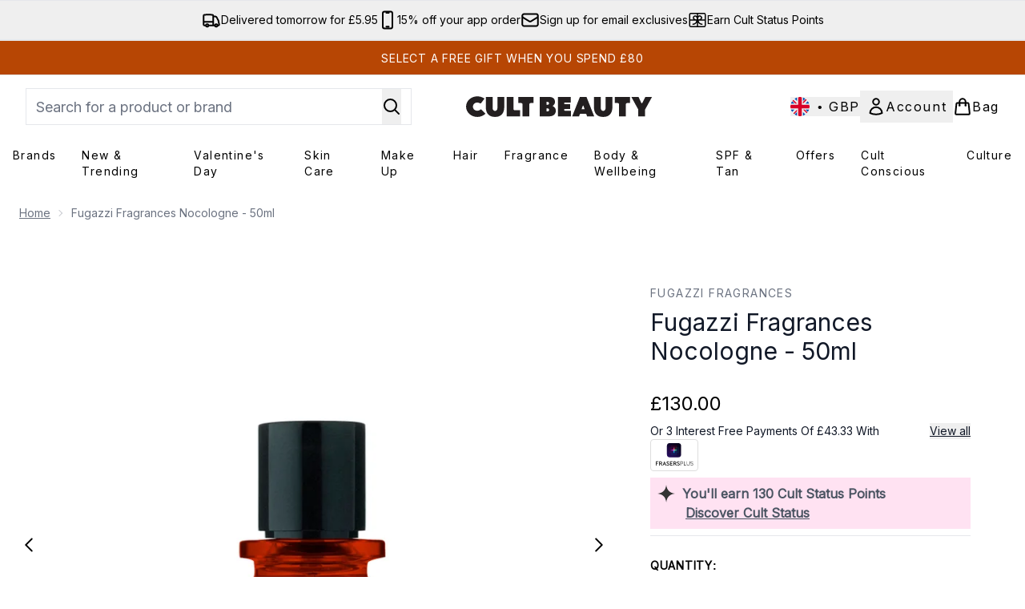

--- FILE ---
content_type: application/javascript; charset=utf-8
request_url: https://cdn-eu.dynamicyield.com/api/9881306/api_dynamic.js
body_size: 28771
content:
var DYExps=DYExps||{};if(function(){var e=9881306;void 0===window.DY&&(window.DY={}),void 0===window.DY.scsec&&(window.DY.scsec=e);var t,a={1285826:{internal:!0,showOnce:!1,containsSessionStickiness:!1,containsVersionStickiness:!1,ignoreHooks:!1,displayName:(t=["CB_UK_NCA_AB_TEST","DISRUPTOR TILE CAMPAIGN","dy-auto-embedded-object","div#product-list > product-list > product-card-wrapper:nth-child(10)","_CurrentPage","not_contains","New:%20Patrick%20Ta%20BOTM%20-%20Feb","Patrick%20Ta","%3Cdiv%20class=%22dy_disruptive_tile_banner%22%3E%0A%20%20%20%20%3Ca%20class=%22dy_banner_link%22%20href=%22$%7BBanner%20Click%20through%20link%7D%22%20aria-label=%22$%7BTitle%7D%20banner%20link%22%3E%0A%20%20%20%20%3Cdiv%20class=%22dy_tile_img_container%22%3E%0A%20%20%20%20%20%20%20%20%20%20%20%20%3Cfigure%20class=%22dy_banner_figure%22%3E%20%0A%20%20%20%20%20%20%20%20%20%20%20%20%20%20%20%20%3Cpicture%3E%20%20%0A%20%20%20%20%20%20%20%20%20%20%20%20%20%20%20%20%20%20%20%3Csource%20srcset=%22$%7BMobile%20Background%20Image%7D%22%20media=%22(max-width:%20430px)%22%20/%3E%0A%20%20%20%20%20%20%20%20%20%20%20%20%20%20%20%20%20%20%20%3Csource%20srcset=%22$%7BMobile%20Background%20Image%7D%22%20media=%22(max-width:%20640px)%22%20/%3E%0A%20%20%20%20%20%20%20%20%20%20%20%20%20%20%20%20%20%20%20%20%3Csource%20srcset=%22$%7BBackground%20Image%7D%22%20media=%22(max-width:%20768px)%22%20/%3E%0A%20%20%20%20%20%20%20%20%20%20%20%20%20%20%20%20%20%20%20%20%3Csource%20srcset=%22$%7BBackground%20Image%7D%22%20media=%22(max-width:%201024px)%22%20/%3E%0A%20%20%20%20%20%20%20%20%20%20%20%20%20%20%20%20%20%20%20%20%3Csource%20srcset=%22$%7BBackground%20Image%7D%22%20media=%22(max-width:%201366px)%22%20/%3E%20%20%0A%20%20%20%20%20%20%20%20%20%20%20%20%20%20%20%20%20%20%20%20%3Cimg%20src=%22$%7BBackground%20Image%7D%22%20alt=%22$%7BTitle%7D%20tile%20banner%20image%22%20class=%22dy_banner_img%22%20/%3E%0A%20%20%20%20%20%20%20%20%20%20%20%20%20%20%20%20%3C/picture%3E%0A%20%20%20%20%20%20%20%20%20%20%20%20%3C/figure%3E%0A%20%20%20%20%20%20%20%20%0A%20%20%20%20%3C/div%3E%0A%20%20%20%20%3C!--%20%3Cdiv%20class=%22dy_tile_text_container%22%3E%0A%20%20%20%20%20%20%20%20%3Cdiv%20class=%22dy_texts%22%3E%0A%20%20%20%20%20%20%20%20%20%20%20%20%3Cspan%20class=%22title%22%3E$%7BTitle%7D%3C/span%3E%0A%20%20%20%20%20%20%20%20%20%20%20%20%3Cspan%20class=%22subtitle%22%3E$%7BSubtitle%7D%3C/span%3E%0A%20%20%20%20%20%20%20%20%3C/div%3E%0A%20%20%20%20%20%20%20%20%0A%20%20%20%20%20%20%20%20%3Ca%20href=%22$%7BCTA%20Link%7D%22%20class=%22dy_text_btn%22%20aria-label=%22$%7BTitle%7D%20banner%20button%20link%22%3E$%7BCTA%20Title%7D%3C/a%3E%0A%20%20%20%20%3C/div%3E%20--%3E%0A%20%20%20%20%3C/a%3E%0A%3C/div%3E",".dy_disruptive_tile_banner%20%7B%0D%0A%20%20display:%20flex;%0D%0A%20%20flex-direction:%20column;%0D%0A%20%20justify-content:%20space-between;%0D%0A%20%20align-items:%20stretch;%0D%0A%20%20height:%20100%25;%0D%0A%20%20width:%20100%25;%0D%0A%20%20font-family:%20'Helvetica%20Neue',%20Helvetica,%20Arial,%20sans-serif;%0D%0A%20%20-webkit-font-smoothing:%20antialiased;%0D%0A%20%20text-rendering:%20optimizeLegibility;%0D%0A%20%20background:%20#ffffff;%0D%0A%20%20border-radius:%2012px;%0D%0A%20%20overflow:%20hidden;%0D%0A%20%20box-shadow:%200%201px%204px%20rgba(0,%200,%200,%200.05);%0D%0A%7D%0D%0A%0D%0A.dy_tile_img_container%20%7B%0D%0A%20%20width:%20100%25;%0D%0A%20%20flex:%201;%0D%0A%7D%0D%0A%0D%0A.dy_banner_img%20%7B%0D%0A%20%20width:%20100%25;%0D%0A%20%20height:%20auto;%0D%0A%20%20object-fit:%20cover;%0D%0A%7D%0D%0A%0D%0A.dy_tile_text_container%20%7B%0D%0A%20%20padding:%201.5rem%201rem%201rem%201rem;%0D%0A%20%20display:%20flex;%0D%0A%20%20flex-direction:%20column;%0D%0A%20%20justify-content:%20flex-start;%0D%0A%20%20align-items:%20center;%0D%0A%20%20text-align:%20center;%0D%0A%20%20gap:%200.5rem;%0D%0A%20%20flex-shrink:%200;%0D%0A%7D%0D%0A%0D%0A.dy_texts%20%7B%0D%0A%20%20display:%20flex;%0D%0A%20%20flex-direction:%20column;%0D%0A%20%20gap:%200.25rem;%0D%0A%7D%0D%0A%0D%0A.title%20%7B%0D%0A%20%20%20%20%0D%0A%20%20font-weight:%20700;%0D%0A%20%20color:%20#003942;%0D%0A%7D%0D%0A%0D%0A.subtitle%20%7B%0D%0A%20%20font-size:%200.95rem;%0D%0A%20%20font-weight:%20400;%0D%0A%20%20color:%20#003942;%0D%0A%7D%0D%0A%0D%0A.dy_text_btn%20%7B%0D%0A%20%20background-color:%20#003942;%0D%0A%20%20color:%20#ffffff;%0D%0A%20%20border:%20none;%0D%0A%20%20border-radius:%20999px;%0D%0A%20%20height:%2048px;%0D%0A%20%20padding:%200%202rem;%0D%0A%20%20font-size:%201rem;%0D%0A%20%20font-weight:%20600;%0D%0A%20%20cursor:%20pointer;%0D%0A%20%20text-decoration:%20none;%0D%0A%20%20display:%20flex;%0D%0A%20%20align-items:%20center;%0D%0A%20%20justify-content:%20center;%0D%0A%20%20transition:%20background-color%200.3s%20ease;%0D%0A%20%20width:%20100%25;%0D%0A%20%20margin-top:%20auto;%0D%0A%7D%0D%0A%0D%0A.dy_text_btn:hover%20%7B%0D%0A%20%20text-decoration:%20underline;%0D%0A%7D%0D%0A/*%20When%20the%20browser%20is%20at%20least%20600px%20and%20above%20*/%0D%0A@media%20screen%20and%20(max-width:%20600px)%20%7B%0D%0A%20%20.dy_disruptive_tile_banner%20%7B%0D%0A%20%20%20%20max-height:%20665px%0D%0A%20%20%7D%0D%0A%7D","%7B%22html%22:%7B%22CTA%20Link%22:%7B%22value%22:%22https%253A//www.cultbeauty.co.uk/c/brands/patrick-ta/%22%7D,%22CTA%20Title%22:%7B%22value%22:%22SHOP%2520NOW%22%7D,%22Title%22:%7B%22value%22:%22THE%2520CULT%2520BEAUTY%2520ADVENT%2520CALENDAR%22%7D,%22Subtitle%22:%7B%22value%22:%22The%2520wait%2520is%2520finally%2520over%2520%25u2014%2520bigger%252C%2520bolder%2520and%2520more%2520decadent%2520than%2520ever%252C%2520this%2520year%25u2019s%2520classic%2520curation%2520serves%2520up%2520an%2520abundance%2520of%2520beauty%2520must-haves.%2520Shop%2520yours%2520before%2520it%2527s%2520gone.%22%7D,%22Background%20Image%22:%7B%22value%22:%22https%253A//cdn-eu.dynamicyield.com/api/9881306/images/a3ae3b9bbc11.webp%22%7D,%22Banner%20Click%20through%20link%22:%7B%22value%22:%22https%253A//www.cultbeauty.co.uk/c/brands/patrick-ta/%22%7D,%22Mobile%20Background%20Image%22:%7B%22value%22:%22https%253A//cdn-eu.dynamicyield.com/api/9881306/images/a3ae3b9bbc11.webp%22%7D%7D,%22css%22:%7B%7D,%22js%22:%7B%7D,%22rcom%22:%7B%7D%7D","%7B%22css%22:%5B%5D,%22js%22:%5B%5D%7D","do_nothing_action","New:%20FIRST15","Copy%20of%20Week%203","%7B%22html%22:%7B%22CTA%20Link%22:%7B%22value%22:%22https%253A//www.cultbeauty.co.uk/c/promo-codes/first15/view-all/%22%7D,%22CTA%20Title%22:%7B%22value%22:%22SHOP%2520NOW%22%7D,%22Title%22:%7B%22value%22:%22THE%2520CULT%2520BEAUTY%2520ADVENT%2520CALENDAR%22%7D,%22Subtitle%22:%7B%22value%22:%22The%2520wait%2520is%2520finally%2520over%2520%25u2014%2520bigger%252C%2520bolder%2520and%2520more%2520decadent%2520than%2520ever%252C%2520this%2520year%25u2019s%2520classic%2520curation%2520serves%2520up%2520an%2520abundance%2520of%2520beauty%2520must-haves.%2520Shop%2520yours%2520before%2520it%2527s%2520gone.%22%7D,%22Background%20Image%22:%7B%22value%22:%22https%253A//cdn-eu.dynamicyield.com/api/9881306/images/bd3efff331bc.webp%22%7D,%22Banner%20Click%20through%20link%22:%7B%22value%22:%22https%253A//www.cultbeauty.co.uk/c/promo-codes/first15/view-all/%22%7D,%22Mobile%20Background%20Image%22:%7B%22value%22:%22https%253A//cdn-eu.dynamicyield.com/api/9881306/images/bd3efff331bc.webp%22%7D%7D,%22css%22:%7B%7D,%22js%22:%7B%7D,%22rcom%22:%7B%7D%7D","Copy%20of%20Copy%20of%20Week%203","%7B%22html%22:%7B%22CTA%20Link%22:%7B%22value%22:%22https%253A//www.cultbeauty.co.uk/c/promo-codes/first15/view-all/%22%7D,%22CTA%20Title%22:%7B%22value%22:%22SHOP%2520NOW%22%7D,%22Title%22:%7B%22value%22:%22THE%2520CULT%2520BEAUTY%2520ADVENT%2520CALENDAR%22%7D,%22Subtitle%22:%7B%22value%22:%22The%2520wait%2520is%2520finally%2520over%2520%25u2014%2520bigger%252C%2520bolder%2520and%2520more%2520decadent%2520than%2520ever%252C%2520this%2520year%25u2019s%2520classic%2520curation%2520serves%2520up%2520an%2520abundance%2520of%2520beauty%2520must-haves.%2520Shop%2520yours%2520before%2520it%2527s%2520gone.%22%7D,%22Background%20Image%22:%7B%22value%22:%22https%253A//cdn-eu.dynamicyield.com/api/9881306/images/4b96cfced2ba.webp%22%7D,%22Banner%20Click%20through%20link%22:%7B%22value%22:%22https%253A//www.cultbeauty.co.uk/c/promo-codes/first15/view-all/%22%7D,%22Mobile%20Background%20Image%22:%7B%22value%22:%22https%253A//cdn-eu.dynamicyield.com/api/9881306/images/4b96cfced2ba.webp%22%7D%7D,%22css%22:%7B%7D,%22js%22:%7B%7D,%22rcom%22:%7B%7D%7D","New:%20Fresh%20Thinking%20Campaign%20","%7B%22html%22:%7B%22CTA%20Link%22:%7B%22value%22:%22https%253A//www.cultbeauty.co.uk/c/restorative-skin-body-care/%22%7D,%22CTA%20Title%22:%7B%22value%22:%22SHOP%2520NOW%22%7D,%22Title%22:%7B%22value%22:%22THE%2520CULT%2520BEAUTY%2520ADVENT%2520CALENDAR%22%7D,%22Subtitle%22:%7B%22value%22:%22The%2520wait%2520is%2520finally%2520over%2520%25u2014%2520bigger%252C%2520bolder%2520and%2520more%2520decadent%2520than%2520ever%252C%2520this%2520year%25u2019s%2520classic%2520curation%2520serves%2520up%2520an%2520abundance%2520of%2520beauty%2520must-haves.%2520Shop%2520yours%2520before%2520it%2527s%2520gone.%22%7D,%22Background%20Image%22:%7B%22value%22:%22https%253A//cdn-eu.dynamicyield.com/api/9881306/images/04507c3aa4b1.webp%22%7D,%22Banner%20Click%20through%20link%22:%7B%22value%22:%22https%253A//www.cultbeauty.co.uk/c/restorative-skin-body-care/%22%7D,%22Mobile%20Background%20Image%22:%7B%22value%22:%22https%253A//cdn-eu.dynamicyield.com/api/9881306/images/04507c3aa4b1.webp%22%7D%7D,%22css%22:%7B%7D,%22js%22:%7B%7D,%22rcom%22:%7B%7D%7D","%20New:%20Edits","Scalp%20To%20Sole%20Edit","%3Cdiv%20class=%22dy_disruptive_tile_banner%22%3E%0A%20%20%20%20%3Ca%20class=%22dy_banner_link%22%20href=%22$%7BBanner%20Click%20through%20link%7D%22%20aria-label=%22$%7BTitle%7D%20banner%20link%22%3E%0A%20%20%20%20%3Cdiv%20class=%22dy_tile_img_container%22%3E%0A%20%20%20%20%20%20%20%20%20%20%20%20%3Cfigure%20class=%22dy_banner_figure%22%3E%20%0A%20%20%20%20%20%20%20%20%20%20%20%20%20%20%20%20%3Cpicture%3E%20%20%0A%20%20%20%20%20%20%20%20%20%20%20%20%20%20%20%20%20%20%20%3Csource%20srcset=%22$%7BBackground%20Image%7D%22%20media=%22(max-width:%20430px)%22%20/%3E%0A%20%20%20%20%20%20%20%20%20%20%20%20%20%20%20%20%20%20%20%3Csource%20srcset=%22$%7BBackground%20Image%7D%22%20media=%22(max-width:%20640px)%22%20/%3E%0A%20%20%20%20%20%20%20%20%20%20%20%20%20%20%20%20%20%20%20%20%3Csource%20srcset=%22$%7BBackground%20Image%7D%22%20media=%22(max-width:%20768px)%22%20/%3E%0A%20%20%20%20%20%20%20%20%20%20%20%20%20%20%20%20%20%20%20%20%3Csource%20srcset=%22$%7BBackground%20Image%7D%22%20media=%22(max-width:%201024px)%22%20/%3E%0A%20%20%20%20%20%20%20%20%20%20%20%20%20%20%20%20%20%20%20%20%3Csource%20srcset=%22$%7BBackground%20Image%7D%22%20media=%22(max-width:%201366px)%22%20/%3E%20%20%0A%20%20%20%20%20%20%20%20%20%20%20%20%20%20%20%20%20%20%20%20%3Cimg%20src=%22$%7BBackground%20Image%7D%22%20alt=%22$%7BTitle%7D%20tile%20banner%20image%22%20class=%22dy_banner_img%22%20/%3E%0A%20%20%20%20%20%20%20%20%20%20%20%20%20%20%20%20%3C/picture%3E%0A%20%20%20%20%20%20%20%20%20%20%20%20%3C/figure%3E%0A%20%20%20%20%20%20%20%20%0A%20%20%20%20%3C/div%3E%0A%20%20%20%20%3C!--%20%3Cdiv%20class=%22dy_tile_text_container%22%3E%0A%20%20%20%20%20%20%20%20%3Cdiv%20class=%22dy_texts%22%3E%0A%20%20%20%20%20%20%20%20%20%20%20%20%3Cspan%20class=%22title%22%3E$%7BTitle%7D%3C/span%3E%0A%20%20%20%20%20%20%20%20%20%20%20%20%3Cspan%20class=%22subtitle%22%3E$%7BSubtitle%7D%3C/span%3E%0A%20%20%20%20%20%20%20%20%3C/div%3E%0A%20%20%20%20%20%20%20%20%0A%20%20%20%20%20%20%20%20%3Ca%20href=%22$%7BCTA%20Link%7D%22%20class=%22dy_text_btn%22%20aria-label=%22$%7BTitle%7D%20banner%20button%20link%22%3E$%7BCTA%20Title%7D%3C/a%3E%0A%20%20%20%20%3C/div%3E%20--%3E%0A%20%20%20%20%3C/a%3E%0A%3C/div%3E","%7B%22html%22:%7B%22CTA%20Link%22:%7B%22value%22:%22https%253A//www.cultbeauty.co.uk/p/beauty-box/cult-beauty-scalp-to-sole-edit-worth-over-130/17623793/%22%7D,%22CTA%20Title%22:%7B%22value%22:%22SHOP%2520NOW%22%7D,%22Title%22:%7B%22value%22:%22THE%2520CULT%2520BEAUTY%2520ADVENT%2520CALENDAR%22%7D,%22Subtitle%22:%7B%22value%22:%22The%2520wait%2520is%2520finally%2520over%2520%25u2014%2520bigger%252C%2520bolder%2520and%2520more%2520decadent%2520than%2520ever%252C%2520this%2520year%25u2019s%2520classic%2520curation%2520serves%2520up%2520an%2520abundance%2520of%2520beauty%2520must-haves.%2520Shop%2520yours%2520before%2520it%2527s%2520gone.%22%7D,%22Background%20Image%22:%7B%22value%22:%22https%253A//cdn-eu.dynamicyield.com/api/9881306/images/0d34835f94d7.webp%22%7D,%22Banner%20Click%20through%20link%22:%7B%22value%22:%22https%253A//www.cultbeauty.co.uk/p/beauty-box/cult-beauty-scalp-to-sole-edit-worth-over-130/17623793/%22%7D%7D,%22css%22:%7B%7D,%22js%22:%7B%7D,%22rcom%22:%7B%7D%7D","www.cultbeauty.co.uk/c/whats-new/","New%20Brand:%20Sulwhasoo","%7B%22html%22:%7B%22CTA%20Link%22:%7B%22value%22:%22https%253A//www.cultbeauty.co.uk/c/brands/sulwhasoo/shop-all/%22%7D,%22CTA%20Title%22:%7B%22value%22:%22SHOP%2520NOW%22%7D,%22Title%22:%7B%22value%22:%22THE%2520CULT%2520BEAUTY%2520ADVENT%2520CALENDAR%22%7D,%22Subtitle%22:%7B%22value%22:%22The%2520wait%2520is%2520finally%2520over%2520%25u2014%2520bigger%252C%2520bolder%2520and%2520more%2520decadent%2520than%2520ever%252C%2520this%2520year%25u2019s%2520classic%2520curation%2520serves%2520up%2520an%2520abundance%2520of%2520beauty%2520must-haves.%2520Shop%2520yours%2520before%2520it%2527s%2520gone.%22%7D,%22Background%20Image%22:%7B%22value%22:%22https%253A//cdn-eu.dynamicyield.com/api/9881306/images/b3c7fae0cde6.webp%22%7D,%22Banner%20Click%20through%20link%22:%7B%22value%22:%22https%253A//www.cultbeauty.co.uk/c/brands/sulwhasoo/shop-all/%22%7D,%22Mobile%20Background%20Image%22:%7B%22value%22:%22https%253A//cdn-eu.dynamicyield.com/api/9881306/images/b3c7fae0cde6.webp%22%7D%7D,%22css%22:%7B%7D,%22js%22:%7B%7D,%22rcom%22:%7B%7D%7D","New:%20Trending%202025","Trending%202025","%7B%22html%22:%7B%22CTA%20Link%22:%7B%22value%22:%22https%253A//www.cultbeauty.co.uk/c/whats-new/trending/%22%7D,%22CTA%20Title%22:%7B%22value%22:%22SHOP%2520NOW%22%7D,%22Title%22:%7B%22value%22:%22THE%2520CULT%2520BEAUTY%2520ADVENT%2520CALENDAR%22%7D,%22Subtitle%22:%7B%22value%22:%22The%2520wait%2520is%2520finally%2520over%2520%25u2014%2520bigger%252C%2520bolder%2520and%2520more%2520decadent%2520than%2520ever%252C%2520this%2520year%25u2019s%2520classic%2520curation%2520serves%2520up%2520an%2520abundance%2520of%2520beauty%2520must-haves.%2520Shop%2520yours%2520before%2520it%2527s%2520gone.%22%7D,%22Background%20Image%22:%7B%22value%22:%22https%253A//cdn-eu.dynamicyield.com/api/9881306/images/46035a31d739.jpg%22%7D,%22Banner%20Click%20through%20link%22:%7B%22value%22:%22https%253A//www.cultbeauty.co.uk/c/whats-new/trending/%22%7D,%22Mobile%20Background%20Image%22:%7B%22value%22:%22%2523bfe2f5%22%7D%7D,%22css%22:%7B%7D,%22js%22:%7B%7D,%22rcom%22:%7B%7D%7D","New:%20BOTM%202026","Jan%20BOTM%20-%20The%20O%20-%20CTA","%3Cdiv%20class=%22dy_disruptive_tile_banner%22%3E%0A%20%20%20%20%3Ca%20class=%22dy_banner_link%22%20href=%22$%7BBanner%20Click%20through%20link%7D%22%20aria-label=%22$%7BTitle%7D%20banner%20link%22%3E%0A%20%20%20%20%3Cdiv%20class=%22dy_tile_img_container%22%3E%0A%20%20%20%20%20%20%20%20%20%20%20%20%3Cfigure%20class=%22dy_banner_figure%22%3E%20%0A%20%20%20%20%20%20%20%20%20%20%20%20%20%20%20%20%3Cpicture%3E%20%20%0A%20%20%20%20%20%20%20%20%20%20%20%20%20%20%20%20%20%20%20%20%3Csource%20srcset=%22$%7BBackground%20Image%7D%22%20media=%22(max-width:%20430px)%22%20/%3E%0A%20%20%20%20%20%20%20%20%20%20%20%20%20%20%20%20%20%20%20%20%3Csource%20srcset=%22$%7BBackground%20Image%7D%22%20media=%22(max-width:%20640px)%22%20/%3E%0A%20%20%20%20%20%20%20%20%20%20%20%20%20%20%20%20%20%20%20%20%3Csource%20srcset=%22$%7BBackground%20Image%7D%22%20media=%22(max-width:%20768px)%22%20/%3E%0A%20%20%20%20%20%20%20%20%20%20%20%20%20%20%20%20%20%20%20%20%3Csource%20srcset=%22$%7BBackground%20Image%7D%22%20media=%22(max-width:%201024px)%22%20/%3E%0A%20%20%20%20%20%20%20%20%20%20%20%20%20%20%20%20%20%20%20%20%3Csource%20srcset=%22$%7BBackground%20Image%7D%22%20media=%22(max-width:%201366px)%22%20/%3E%20%20%0A%20%20%20%20%20%20%20%20%20%20%20%20%20%20%20%20%20%20%20%20%3Cimg%20src=%22$%7BBackground%20Image%7D%22%20alt=%22$%7BTitle%7D%20tile%20banner%20image%22%20class=%22dy_banner_img%22%20/%3E%0A%20%20%20%20%20%20%20%20%20%20%20%20%20%20%20%20%3C/picture%3E%0A%20%20%20%20%20%20%20%20%20%20%20%20%3C/figure%3E%0A%20%20%20%20%20%20%20%20%0A%20%20%20%20%3C/div%3E%0A%20%20%20%20%3Cdiv%20class=%22dy_tile_text_container%22%3E%0A%20%20%20%20%20%20%20%20%3Cdiv%20class=%22dy_texts%22%3E%0A%20%20%20%20%20%20%20%20%20%20%20%20%3Cspan%20class=%22title%22%3E$%7BTitle%7D%3C/span%3E%0A%20%20%20%20%20%20%20%20%20%20%20%20%3Cspan%20class=%22subtitle%22%3E$%7BSubtitle%7D%3C/span%3E%0A%20%20%20%20%20%20%20%20%3C/div%3E%0A%20%20%20%20%20%20%20%20%0A%20%20%20%20%20%20%20%20%3Ca%20href=%22$%7BCTA%20Link%7D%22%20class=%22dy_text_btn%22%20aria-label=%22$%7BTitle%7D%20banner%20button%20link%22%3E$%7BCTA%20Title%7D%3C/a%3E%0A%20%20%20%20%3C/div%3E%0A%20%20%20%20%3C/a%3E%0A%3C/div%3E",".dy_disruptive_tile_banner%20%7B%0A%20%20display:%20flex;%0A%20%20flex-direction:%20column;%0A%20%20justify-content:%20space-between;%0A%20%20height:%20100%25;%0A%20%20width:%20100%25;%0A%20%20font-family:%20'Playfair%20Display',%20serif;%0A%20%20background:%20$%7BBackground%20Color%7D;%0A%7D%0A%0A.dy_tile_img_container%20%7B%20%0A%20%20width:%20100%25;%0A%20%20aspect-ratio:%201%20/%201;%20%0A%7D%0A%0A.dy_banner_link%20%7B%0A%20%20display:%20block;%0A%20%20text-decoration:none;%0A%7D%0A%0A.dy_banner_img%20%7B%0A%20%20width:%20100%25;%0A%20%20height:%20auto;%0A%20%20background-size:cover;%0A%7D%0A%0A.dy_tile_text_container%20%7B%0A%20%20margin-top:%203rem;%20%0A%20%20display:%20flex;%0A%20%20flex-direction:%20column;%0A%20%20justify-content:%20space-between;%0A%20%20text-align:%20center;%20%0A%20%20gap:%200rem;%0A%7D%0A%0A.dy_texts%20%7B%0A%20%20display:%20flex;%0A%20%20flex-direction:%20column;%0A%20%20text-align:%20center;%20%0A%20%20gap:%200.25rem;%20%0A%20%20padding:%200%2010px;%0A%7D%0A%0A.title%20%7B%0A%20%20font-size:%20$%7BTitle%20Font%20size%7Dpx;%0A%20%20color:%20$%7BTitle%20Font%20color%7D;%0A%20%20font-weight:%20$%7BTitle%20Font%20Weight%7D;%0A%7D%0A%0A.subtitle%20%7B%0A%20%20font-size:%20$%7BSubtitle%20Font%20size%7Dpx;%0A%20%20color:%20$%7BSubtitle%20Font%20color%7D;%0A%20%20font-weight:%20$%7BSubtitle%20Font%20Weight%7D;%0A%20%20font-family:%20'inter';%0A%20%20margin-top:%201rem;%0A%7D%0A%0A.dy_text_btn%20%7B%0A%20%20height:%203rem;%0A%20%20padding:%200%201rem;%0A%20%20font-size:%201rem;%0A%20%20font-family:%20'inter';%0A%20%20cursor:%20pointer;%0A%20%20text-align:%20center;%0A%20%20display:%20flex;%0A%20%20justify-content:%20center;%0A%20%20align-items:%20center;%0A%20%20text-decoration:%20none;%0A%20%20background:%20$%7BCTA%201%20Background%20Color%7D;%0A%20%20color:%20$%7BCTA%201%20Font%20Color%7D;%0A%20%20margin-top:%203rem;%0A%7D%0A%0A.dy_text_btn:hover%20%7B%0A%20%20%20%20text-decoration:%20underline;%0A%7D","%7B%22html%22:%7B%22Banner%20Click%20through%20link%22:%7B%22value%22:%22https%253A//www.cultbeauty.co.uk/c/brands/the-ordinary/shop-all/%22%7D,%22Title%22:%7B%22value%22:%22THE%2520ORDINARY%22%7D,%22Background%20Image%22:%7B%22value%22:%22https%253A//cdn-eu.dynamicyield.com/api/9881306/images/dd2a7023663c.webp%22%7D,%22Subtitle%22:%7B%22value%22:%22Grounded%2520in%2520a%2520philosophy%2520of%2520science%2520and%2520trust%252C%2520The%2520Ordinary%2520distills%2520unparalleled%2520skin%2520wisdom%2520into%2520smart%252C%2520empowering%2520solutions%2520%25u2013%2520think%2520targeted%2520treatments%252C%2520tailored%2520rituals%2520and%2520real%2520results.%2520%22%7D,%22CTA%20Link%22:%7B%22value%22:%22https%253A//www.cultbeauty.co.uk/c/brands/the-ordinary/shop-all/%22%7D,%22CTA%20Title%22:%7B%22value%22:%22SHOP%2520NOW%22%7D%7D,%22css%22:%7B%22Background%20Color%22:%7B%22value%22:%22%2523a7bbcc00%22%7D,%22Title%20Font%20size%22:%7B%22value%22:%2218%22%7D,%22Title%20Font%20color%22:%7B%22value%22:%22%2523000000%22%7D,%22Title%20Font%20Weight%22:%7B%22value%22:%2230%22%7D,%22Subtitle%20Font%20size%22:%7B%22value%22:%2213%22%7D,%22Subtitle%20Font%20color%22:%7B%22value%22:%22%2523000000%22%7D,%22Subtitle%20Font%20Weight%22:%7B%22value%22:%22%22%7D,%22CTA%201%20Background%20Color%22:%7B%22value%22:%22%2523f7f7fa00%22%7D,%22CTA%201%20Font%20Color%22:%7B%22value%22:%22%2523000000%22%7D%7D,%22js%22:%7B%7D,%22rcom%22:%7B%7D%7D","Free%20Gifts%20July%202025","Free%20Gifts%20Disruptor%20Tile",".dy_disruptive_tile_banner%20%7B%0A%20%20display:%20flex;%0A%20%20flex-direction:%20column;%0A%20%20justify-content:%20flex-start;%0A%20%20height:%20100%25;%0A%20%20width:%20100%25;%0A%20%20font-family:%20$%7BFont%20Family%7D,%20Verdana,%20Arial,%20Helvetica,%20sans-serif;%0A%20%20-webkit-font-smoothing:%20antialiased;%0A%20%20text-rendering:%20optimizeLegibility;%0A%20%20background:%20$%7BBackground%20Color%7D;%0A%7D%0A%0A.dy_tile_img_container%20%7B%20%0A%20%20width:%20100%25;%0A%20%20aspect-ratio:%201%20/%201;%20%0A%7D%0A%0A.dy_banner_link%20%7B%0A%20%20display:%20block;%0A%20%20text-decoration:none;%0A%7D%0A%0A.dy_banner_img%20%7B%0A%20%20width:%20100%25;%0A%20%20height:%20auto;%0A%20%20background-size:cover;%0A%7D%0A%0A.dy_tile_text_container%20%7B%0A%20%20margin-top:%201rem;%20%0A%20%20display:%20flex;%0A%20%20flex-direction:%20column;%0A%20%20justify-content:%20space-between;%0A%20%20text-align:%20center;%20%0A%20%20gap:%200.25rem;%0A%7D%0A%0A.dy_texts%20%7B%0A%20%20display:%20flex;%0A%20%20flex-direction:%20column;%0A%20%20text-align:%20center;%20%0A%20%20gap:%200.25rem;%20%0A%20%20padding:%200%2010px;%0A%7D%0A%0A.title%20%7B%0A%20%20font-size:%20$%7BTitle%20Font%20size%7Dpx;%0A%20%20color:%20$%7BTitle%20Font%20color%7D;%0A%20%20font-weight:%20$%7BTitle%20Font%20Weight%7D;%0A%7D%0A%0A.subtitle%20%7B%0A%20%20font-size:%20$%7BSubtitle%20Font%20size%7Dpx;%0A%20%20color:%20$%7BSubtitle%20Font%20color%7D;%0A%20%20font-weight:%20$%7BSubtitle%20Font%20Weight%7D;%0A%20%20margin-top:%201rem;%0A%7D%0A%0A.dy_text_btn%20%7B%0A%20%20height:%203rem;%0A%20%20padding:%200%201rem;%0A%20%20font-size:%201rem;%0A%20%20cursor:%20pointer;%0A%20%20text-align:%20center;%0A%20%20display:%20flex;%0A%20%20justify-content:%20center;%0A%20%20align-items:%20center;%0A%20%20text-decoration:%20none;%0A%20%20background:%20$%7BCTA%201%20Background%20Color%7D;%0A%20%20color:%20$%7BCTA%201%20Font%20Color%7D;%0A%20%20margin-top:%203rem;%0A%7D%0A%0A.dy_text_btn:hover%20%7B%0A%20%20%20%20text-decoration:%20underline;%0A%7D","%7B%22html%22:%7B%22CTA%20Link%22:%7B%22value%22:%22https%253A//www.cultbeauty.co.uk/c/promotions/%22%7D,%22CTA%20Title%22:%7B%22value%22:%22SHOP%2520NOW%22%7D,%22Title%22:%7B%22value%22:%22FREE%2520GIFTS%2520FOR%2520YOU%22%7D,%22Subtitle%22:%7B%22value%22:%22Discover%2520our%2520selection%2520of%2520hand%2520picked%2520free%2520gifts%2520for%2520you%2521%22%7D,%22Background%20Image%22:%7B%22value%22:%22https%253A//cdn-eu.dynamicyield.com/api/9881306/images/5400ce5a2c1b.jpg%22%7D,%22Banner%20Click%20through%20link%22:%7B%22value%22:%22https%253A//www.cultbeauty.co.uk/c/promotions/%22%7D%7D,%22css%22:%7B%22Font%20Family%22:%7B%22value%22:%22Inter%22%7D,%22Title%20Font%20size%22:%7B%22value%22:%2216%22%7D,%22Subtitle%20Font%20size%22:%7B%22value%22:%2212%22%7D,%22Title%20Font%20color%22:%7B%22value%22:%22%22%7D,%22Subtitle%20Font%20color%22:%7B%22value%22:%22%22%7D,%22CTA%201%20Background%20Color%22:%7B%22value%22:%22%2523b74604%22%7D,%22CTA%201%20Font%20Color%22:%7B%22value%22:%22%2523ffffff%22%7D,%22Title%20Font%20Weight%22:%7B%22value%22:%22600%22%7D,%22Subtitle%20Font%20Weight%22:%7B%22value%22:%22500%22%7D,%22Background%20Color%22:%7B%22value%22:%22%2523f3f3f3%22%7D%7D,%22js%22:%7B%7D,%22rcom%22:%7B%7D%7D","New%20Brands%20July%202025","New%20Brands%20Disruptor%20Tile","%7B%22html%22:%7B%22CTA%20Link%22:%7B%22value%22:%22https%253A//www.cultbeauty.co.uk/c/brands/recently-launched/%22%7D,%22CTA%20Title%22:%7B%22value%22:%22SHOP%2520NOW%22%7D,%22Title%22:%7B%22value%22:%22RECENTLY%2520LAUNCHED%2520BRANDS%2520AT%2520CULT%2520BEAUTY%2521%22%7D,%22Subtitle%22:%7B%22value%22:%22From%2520viral%2520makeup%2520must-haves%2520to%2520established%2520skin%2520care%2520icons%252C%2520discover%2520the%2520hottest%2520new%2520launches%2520your%2520ritual%2527s%2520missing.%22%7D,%22Background%20Image%22:%7B%22value%22:%22https%253A//cdn-eu.dynamicyield.com/api/9881306/images/5cbe123dd507.jpg%22%7D,%22Banner%20Click%20through%20link%22:%7B%22value%22:%22https%253A//www.cultbeauty.co.uk/c/brands/recently-launched/%22%7D%7D,%22css%22:%7B%22Font%20Family%22:%7B%22value%22:%22Inter%22%7D,%22Title%20Font%20size%22:%7B%22value%22:%2216%22%7D,%22Subtitle%20Font%20size%22:%7B%22value%22:%2212%22%7D,%22Title%20Font%20color%22:%7B%22value%22:%22%2523000000%22%7D,%22Subtitle%20Font%20color%22:%7B%22value%22:%22%2523000000%22%7D,%22CTA%201%20Background%20Color%22:%7B%22value%22:%22%25230451b8%22%7D,%22CTA%201%20Font%20Color%22:%7B%22value%22:%22%2523ffffff%22%7D,%22Title%20Font%20Weight%22:%7B%22value%22:%22600%22%7D,%22Subtitle%20Font%20Weight%22:%7B%22value%22:%22500%22%7D,%22Background%20Color%22:%7B%22value%22:%22%2523f3f3f3%22%7D%7D,%22js%22:%7B%7D,%22rcom%22:%7B%7D%7D","_CategoryPage","Korean%20Beauty%20July%202025","Korean%20Beauty%20Disruptor%20Tile","%7B%22html%22:%7B%22CTA%20Link%22:%7B%22value%22:%22https%253A//www.cultbeauty.co.uk/c/skin-care/korean-skin-care/%22%7D,%22CTA%20Title%22:%7B%22value%22:%22SHOP%2520NOW%22%7D,%22Title%22:%7B%22value%22:%22KOREAN%2520SKINCARE%2520AT%2520CULT%2520BEAUTY%2521%22%7D,%22Subtitle%22:%7B%22value%22:%22Harnessing%2520the%2520powers%2520of%2520long-standing%252C%2520gentle%2520yet%2520effective%2520natural%2520ingredients%252C%2520Korean%2520beauty%2520is%2520famed%2520for%2520its%2520ability%2520to%2520deliver%2520the%2520glowy%2520skin%2520of%2520our%2520dreams%2520with%2520formulations%2520that%2520support%2520skin%2520longevity.%2520From%2520established%2520icons%2520to%2520rising%2520stars%252C%2520explore%2520our%2520expertly%2520curated%2520selection%2520here.%22%7D,%22Background%20Image%22:%7B%22value%22:%22https%253A//cdn-eu.dynamicyield.com/api/9881306/images/0c1511e77783.jpg%22%7D,%22Banner%20Click%20through%20link%22:%7B%22value%22:%22https%253A//www.cultbeauty.co.uk/c/skin-care/korean-skin-care/%22%7D%7D,%22css%22:%7B%22Font%20Family%22:%7B%22value%22:%22Inter%22%7D,%22Title%20Font%20size%22:%7B%22value%22:%2216%22%7D,%22Subtitle%20Font%20size%22:%7B%22value%22:%2212%22%7D,%22Title%20Font%20color%22:%7B%22value%22:%22%22%7D,%22Subtitle%20Font%20color%22:%7B%22value%22:%22%22%7D,%22CTA%201%20Background%20Color%22:%7B%22value%22:%22%2523b74604%22%7D,%22CTA%201%20Font%20Color%22:%7B%22value%22:%22%2523ffffff%22%7D,%22Title%20Font%20Weight%22:%7B%22value%22:%22600%22%7D,%22Subtitle%20Font%20Weight%22:%7B%22value%22:%22500%22%7D,%22Background%20Color%22:%7B%22value%22:%22%2523f3f3f3%22%7D%7D,%22js%22:%7B%7D,%22rcom%22:%7B%7D%7D","Fragrance%20Discovery%20Sets%20Push","Fragrance%20Discovery%20Sets%20-%20Sol","%7B%22html%22:%7B%22CTA%20Link%22:%7B%22value%22:%22https%253A//www.cultbeauty.co.uk/c/fragrance/discovery-sets/%22%7D,%22CTA%20Title%22:%7B%22value%22:%22SHOP%2520NOW%22%7D,%22Title%22:%7B%22value%22:%22UP%2520TO%2520%25A310%2520VOUCHER%2520WHEN%2520YOU%2520SHOP%2520DISCOVERY%2520SETS%22%7D,%22Subtitle%22:%7B%22value%22:%22Unlock%2520a%2520%25A35%2520or%2520%25A310%2520gift%2520voucher%2520when%2520you%2520shop%2520selected%2520discovery%2520sets.%2520Use%2520it%2520to%2520redeem%2520on%2520a%2520full%2520size%2520fragrance%2520from%2520your%2520selected%2520box.%22%7D,%22Background%20Image%22:%7B%22value%22:%22https%253A//cdn-eu.dynamicyield.com/api/9881306/images/a6617d805b82.jpg%22%7D,%22Banner%20Click%20through%20link%22:%7B%22value%22:%22https%253A//www.cultbeauty.co.uk/c/fragrance/discovery-sets/%22%7D%7D,%22css%22:%7B%22Font%20Family%22:%7B%22value%22:%22Inter%22%7D,%22Title%20Font%20size%22:%7B%22value%22:%2216%22%7D,%22Subtitle%20Font%20size%22:%7B%22value%22:%2212%22%7D,%22Title%20Font%20color%22:%7B%22value%22:%22%22%7D,%22Subtitle%20Font%20color%22:%7B%22value%22:%22%22%7D,%22CTA%201%20Background%20Color%22:%7B%22value%22:%22%2523b74604%22%7D,%22CTA%201%20Font%20Color%22:%7B%22value%22:%22%2523ffffff%22%7D,%22Title%20Font%20Weight%22:%7B%22value%22:%22600%22%7D,%22Subtitle%20Font%20Weight%22:%7B%22value%22:%22500%22%7D,%22Background%20Color%22:%7B%22value%22:%22%2523f3f3f3%22%7D%7D,%22js%22:%7B%7D,%22rcom%22:%7B%7D%7D","_VisitorType","CB_DT_NCA_AB_TEST","CB_DT_NCA_Push","%7B%22html%22:%7B%22CTA%20Link%22:%7B%22value%22:%22https%253A//www.cultbeauty.co.uk/c/promo-codes/first15/view-all/%22%7D,%22CTA%20Title%22:%7B%22value%22:%22SHOP%2520NOW%22%7D,%22Title%22:%7B%22value%22:%22NEW%2520HERE%253F%2520GET%2520UP%2520TO%252015%2525%2520OFF%22%7D,%22Subtitle%22:%7B%22value%22:%22New%2520around%2520here%253F%2520We%2527re%2520giving%2520you%2520up%2520to%252015%2525%2520OFF%2520your%2520first%2520beauty%2520haul%2520when%2520you%2520spend%2520%25A325%2520and%2520use%2520code%2520FIRST15.%22%7D,%22Background%20Image%22:%7B%22value%22:%22https%253A//cdn-eu.dynamicyield.com/api/9881306/images/56b4ee7fbb62.jpg%22%7D,%22Banner%20Click%20through%20link%22:%7B%22value%22:%22https%253A//www.cultbeauty.co.uk/c/promo-codes/first15/view-all/%22%7D%7D,%22css%22:%7B%22Font%20Family%22:%7B%22value%22:%22Inter%22%7D,%22Title%20Font%20size%22:%7B%22value%22:%2216%22%7D,%22Subtitle%20Font%20size%22:%7B%22value%22:%2212%22%7D,%22Title%20Font%20color%22:%7B%22value%22:%22%22%7D,%22Subtitle%20Font%20color%22:%7B%22value%22:%22%22%7D,%22CTA%201%20Background%20Color%22:%7B%22value%22:%22%2523b74604%22%7D,%22CTA%201%20Font%20Color%22:%7B%22value%22:%22%2523ffffff%22%7D,%22Title%20Font%20Weight%22:%7B%22value%22:%22600%22%7D,%22Subtitle%20Font%20Weight%22:%7B%22value%22:%22500%22%7D,%22Background%20Color%22:%7B%22value%22:%22%2523f3f3f3%22%7D%7D,%22js%22:%7B%7D,%22rcom%22:%7B%7D%7D","DT_NCA_Full_Price","%7B%22html%22:%7B%22CTA%20Link%22:%7B%22value%22:%22https%253A//www.cultbeauty.co.uk/c/whats-new/%22%7D,%22CTA%20Title%22:%7B%22value%22:%22SHOP%2520NOW%22%7D,%22Title%22:%7B%22value%22:%22NEW%2520HERE%253F%2520DISCOVER%2520NEW%2520%2526%2520TRENDING%22%7D,%22Subtitle%22:%7B%22value%22:%22Welcome%2520to%2520the%2520Cult%2521%2520Discover%2520the%2520latest%2520and%2520greatest%2520beauty%2520thrills%2520that%2520have%2520dropped%2520this%2520week.%22%7D,%22Background%20Image%22:%7B%22value%22:%22https%253A//cdn-eu.dynamicyield.com/api/9881306/images/56b4ee7fbb62.jpg%22%7D,%22Banner%20Click%20through%20link%22:%7B%22value%22:%22https%253A//www.cultbeauty.co.uk/c/whats-new/%22%7D%7D,%22css%22:%7B%22Font%20Family%22:%7B%22value%22:%22Inter%22%7D,%22Title%20Font%20size%22:%7B%22value%22:%2216%22%7D,%22Subtitle%20Font%20size%22:%7B%22value%22:%2212%22%7D,%22Title%20Font%20color%22:%7B%22value%22:%22%22%7D,%22Subtitle%20Font%20color%22:%7B%22value%22:%22%22%7D,%22CTA%201%20Background%20Color%22:%7B%22value%22:%22%2523b74604%22%7D,%22CTA%201%20Font%20Color%22:%7B%22value%22:%22%2523ffffff%22%7D,%22Title%20Font%20Weight%22:%7B%22value%22:%22600%22%7D,%22Subtitle%20Font%20Weight%22:%7B%22value%22:%22500%22%7D,%22Background%20Color%22:%7B%22value%22:%22%2523f3f3f3%22%7D%7D,%22js%22:%7B%7D,%22rcom%22:%7B%7D%7D","Temperature","Sun%20&%20Tan%20Always%20On","SPF_Tan_Sunny_Weather","%7B%22html%22:%7B%22CTA%20Link%22:%7B%22value%22:%22https%253A//www.cultbeauty.co.uk/c/spf/shop-all/%22%7D,%22CTA%20Title%22:%7B%22value%22:%22SHOP%2520NOW%22%7D,%22Title%22:%7B%22value%22:%22YOUR%2520SPF%2520ESSENTIALS%22%7D,%22Subtitle%22:%7B%22value%22:%22Forecast%2520is%253A%2520sunny%2520with%2520a%2520side%2520of%2520sunscreen.%2520Stay%2520protected%2520from%2520head%2520to%2520toe%2520with%2520expert%2520formulations%2520for%2520every%2520skin%2520type.%22%7D,%22Background%20Image%22:%7B%22value%22:%22https%253A//cdn-eu.dynamicyield.com/api/9881306/images/f48f042f865b.jpg%22%7D,%22Banner%20Click%20through%20link%22:%7B%22value%22:%22https%253A//www.cultbeauty.co.uk/c/spf/shop-all/%22%7D%7D,%22css%22:%7B%22Font%20Family%22:%7B%22value%22:%22Inter%22%7D,%22Title%20Font%20size%22:%7B%22value%22:%2216%22%7D,%22Subtitle%20Font%20size%22:%7B%22value%22:%2212%22%7D,%22Title%20Font%20color%22:%7B%22value%22:%22%22%7D,%22Subtitle%20Font%20color%22:%7B%22value%22:%22%22%7D,%22CTA%201%20Background%20Color%22:%7B%22value%22:%22%2523b74604%22%7D,%22CTA%201%20Font%20Color%22:%7B%22value%22:%22%2523ffffff%22%7D,%22Title%20Font%20Weight%22:%7B%22value%22:%22600%22%7D,%22Subtitle%20Font%20Weight%22:%7B%22value%22:%22500%22%7D,%22Background%20Color%22:%7B%22value%22:%22%2523f3f3f3%22%7D%7D,%22js%22:%7B%7D,%22rcom%22:%7B%7D%7D","PDP Notification A/B Test","PDP Notification _Cult_Colour_Test","div#carousel","WaitForExternalComponent","Cult%20Multi-Colour%20Variation","Variation%201","%3Csection%20class=%22dy_social_proof_notification_container%22%3E%0A%20%20%20%20%3Cdiv%20class=%22dy_social_proof_notification%22%3E%0A%20%20%20%20%20%20%20%20%20%20%3Cimg%20src=%22$%7BIcon%7D%22%20alt=%22$%7BIcon%20Description%7D%22%20/%3E%20%0A%20%20%20%20%20%20%20%20%20%20%3Cspan%20class=%22dy_social_proof_text%22%3E%0A%20%20%20%20%20%20%20%20%20%20%20%20%20%20%3Cb%20class=%22dy-highlighted-text%22%3E%3C/b%3E%0A%20%20%20%20%20%20%20%20%20%20%20%20%20%20%3Cspan%20class=%22dy-social-proof-text1%22%3E%3C/span%3E%0A%20%20%20%20%20%20%20%20%20%20%20%20%20%20%3Cspan%20class=%22dy-product-performance%22%3E%3C/span%3E%0A%20%20%20%20%20%20%20%20%20%20%20%20%20%20%3Cspan%20class=%22dy-social-proof-text2%22%3E%3C/span%3E%0A%20%20%20%20%20%20%20%20%20%20%20%20%3C/span%3E%0A%20%20%20%20%20%20%20%20%20%20%3Cdiv%20id=%22close_icon%22%20aria-label=%22Close%20Notification%22%3E%20%0A%20%20%20%20%20%20%20%20%20%20%20%20%20%20%3Cimg%20src=%22$%7BClose%20Icon%7D%22%20alt=%22Close%20Icon%20Description%22%20/%3E%0A%20%20%20%20%20%20%20%20%20%20%3C/div%3E%0A%20%20%20%20%3C/div%3E%20%0A%3C/section%3E",".dy_social_proof_notification_container%7Bwidth:$%7BWidth%7D;display:flex;align-items:center;justify-content:center;position:absolute;padding-top:1rem;left:50%25;transform:translateX(-50%25);font-family:$%7BFont%20Family%7D,Verdana,Arial,Helvetica,sans-serif;-webkit-font-smoothing:antialiased;text-rendering:optimizeLegibility%7D.dy_social_proof_notification%7Bborder-radius:$%7BBorder%20Style%7Dpx;display:flex;align-items:center;justify-content:space-between;gap:8px;padding:8px%2016px%7D#close_icon%7Bdisplay:$%7BShow%20Icon%7D;cursor:pointer%7D#close_icon%20img%7Bbackground-size:cover%7D.dy_social_proof_text%7Bfont-size:$%7BFont%20Size%7Dpx;line-height:20px;letter-spacing:.2px;font-weight:$%7BFont%20weight%7D%7D.dy_social_proof_notification_hidden%7Bdisplay:none%7D.dy_color-palette_views%7Bbackground%20:$%7BBackground%20color%7D;border:1px%20solid%20$%7BBorder%20color%7D;color:$%7BText%20color%7D%7D","const%20VIEWS_THRESHOLD%20=%20parseInt(%22$%7BThreshold%7D%22);%0Aconst%20viewsPerformanceData%20=%20'$%7BViews%20Product%20Performance%7D';%0A%0Aconst%20notificationContainer%20=%20document.querySelector('.dy_social_proof_notification_container');%0Aconst%20socialProofNotification%20=%20notificationContainer.querySelector('.dy_social_proof_notification');%0Aconst%20dyCloseIcon%20=%20notificationContainer.querySelector(%22#close_icon%22);%0A%0Aconst%20dySocialProofTexts%20=%20notificationContainer.querySelector('.dy_social_proof_text');%0Aconst%20productPerformanceNum%20=%20dySocialProofTexts.querySelector('.dy-product-performance');%0Aconst%20highlightedText%20=%20dySocialProofTexts.querySelector('.dy-highlighted-text');%0Aconst%20dyText1%20=%20dySocialProofTexts.querySelector('.dy-social-proof-text1');%0Aconst%20dyText2%20=%20dySocialProofTexts.querySelector('.dy-social-proof-text2');%0A%0A//%20display%20notification%0Afunction%20displayNotification()%20%7B%0A%20%20%20%20if(parseInt(viewsPerformanceData)%20%3E%20VIEWS_THRESHOLD)%7B%0A%20%20%20%20%20%20%20%20productPerformanceNum.textContent%20=%20viewsPerformanceData;%0A%20%20%20%20%20%20%20%20highlightedText.textContent%20=%20'$%7BHighlighted%20Text%7D';%0A%20%20%20%20%20%20%20%20dyText1.textContent%20=%20'$%7BText%201%7D';%0A%20%20%20%20%20%20%20%20dyText2.textContent%20=%20'$%7BText%202%7D';%0A%20%20%20%20%20%20%20%20socialProofNotification.classList.add('dy_color-palette_views');%0A%20%20%20%20%7D%0A%20%20%20%20else%7B%0A%20%20%20%20%20%20%20%20productPerformanceNum.textContent%20=%20%22%22;%0A%20%20%20%20%20%20%20%20highlightedText.textContent%20=%20%22%22;%0A%20%20%20%20%20%20%20%20dyText1.textContent%20=%20%22%22;%0A%20%20%20%20%20%20%20%20dyText2.textContent%20=%20%22%22;%0A%20%20%20%20%20%20%20%20notificationContainer.classList.add('dy_social_proof_notification_hidden');%0A%20%20%20%20%7D%0A%7D%0AdisplayNotification();%0A%0A//%20close%20notification%0AdyCloseIcon.addEventListener('click',%20()%20=%3E%20%7B%0A%20%20notificationContainer.classList.add('dy_social_proof_notification_hidden');%0A%7D,%20%7B%20once:%20true%20%7D);","%7B%22html%22:%7B%22Icon%22:%7B%22value%22:%22https%253A//cdn-eu.dynamicyield.com/api/9881306/images/38df3e7c7607.png%22%7D,%22Close%20Icon%22:%7B%22value%22:%22https%253A//cdn-eu.dynamicyield.com/api/9881306/images/7c7d5a6f928f.png%22%7D,%22Icon%20Description%22:%7B%22value%22:%22Trending%2520Up%22%7D%7D,%22css%22:%7B%22Font%20Family%22:%7B%22value%22:%22Inter%22%7D,%22Font%20Size%22:%7B%22value%22:%2214%22%7D,%22Border%20Style%22:%7B%22value%22:%2250%22%7D,%22Width%22:%7B%22value%22:%22320px%22%7D,%22Font%20weight%22:%7B%22value%22:%22500%22%7D,%22Show%20Icon%22:%7B%22value%22:%22block%22%7D,%22Background%20color%22:%7B%22value%22:%22%252315254e%22%7D,%22Border%20color%22:%7B%22value%22:%22%252315254e%22%7D,%22Text%20color%22:%7B%22value%22:%22%2523daeb33%22%7D%7D,%22js%22:%7B%22Threshold%22:%7B%22value%22:%2250%22%7D,%22Views%20Product%20Performance%22:%7B%22value%22:%22$dy$%3C%3C%3C%7B%5C%22type%5C%22:%5C%22purchases_number%5C%22,%5C%22location%5C%22:null,%5C%22resolution%5C%22:%7B%5C%22id%5C%22:%5C%22twoDays%5C%22,%5C%22label%5C%22:%5C%222%20days%5C%22%7D%7D%3E%3E%3E%22%7D,%22Highlighted%20Text%22:%7B%22value%22:%22Selling%2520fast%2521%22%7D,%22Text%201%22:%7B%22value%22:%22Purchased%2520over%22%7D,%22Text%202%22:%7B%22value%22:%22%2520times%2520in%2520the%2520last%252048hrs.%22%7D%7D,%22rcom%22:%7B%7D%7D","Variation%202","%7B%22html%22:%7B%22Icon%22:%7B%22value%22:%22https%253A//cdn-eu.dynamicyield.com/api/9881306/images/8bcc75b163b6.png%22%7D,%22Close%20Icon%22:%7B%22value%22:%22https%253A//cdn-eu.dynamicyield.com/api/9881306/images/ba090728e594.png%22%7D,%22Icon%20Description%22:%7B%22value%22:%22Trending%2520Up%22%7D%7D,%22css%22:%7B%22Font%20Family%22:%7B%22value%22:%22Inter%22%7D,%22Font%20Size%22:%7B%22value%22:%2214%22%7D,%22Border%20Style%22:%7B%22value%22:%2250%22%7D,%22Width%22:%7B%22value%22:%22320px%22%7D,%22Font%20weight%22:%7B%22value%22:%22500%22%7D,%22Show%20Icon%22:%7B%22value%22:%22block%22%7D,%22Background%20color%22:%7B%22value%22:%22%2523ffe2f2%22%7D,%22Border%20color%22:%7B%22value%22:%22%2523ffe2f2%22%7D,%22Text%20color%22:%7B%22value%22:%22%2523b74604%22%7D%7D,%22js%22:%7B%22Threshold%22:%7B%22value%22:%2250%22%7D,%22Views%20Product%20Performance%22:%7B%22value%22:%22$dy$%3C%3C%3C%7B%5C%22type%5C%22:%5C%22purchases_number%5C%22,%5C%22location%5C%22:null,%5C%22resolution%5C%22:%7B%5C%22id%5C%22:%5C%22twoDays%5C%22,%5C%22label%5C%22:%5C%222%20days%5C%22%7D%7D%3E%3E%3E%22%7D,%22Highlighted%20Text%22:%7B%22value%22:%22Selling%2520fast%2521%22%7D,%22Text%201%22:%7B%22value%22:%22Purchased%2520over%22%7D,%22Text%202%22:%7B%22value%22:%22%2520times%2520in%2520the%2520last%252048hrs.%22%7D%7D,%22rcom%22:%7B%7D%7D","Variation%203","%7B%22html%22:%7B%22Icon%22:%7B%22value%22:%22https%253A//cdn-eu.dynamicyield.com/api/9881306/images/52391fcad52e.png%22%7D,%22Close%20Icon%22:%7B%22value%22:%22https%253A//cdn-eu.dynamicyield.com/api/9881306/images/891dad7b87ab.png%22%7D,%22Icon%20Description%22:%7B%22value%22:%22Trending%2520Up%22%7D%7D,%22css%22:%7B%22Font%20Family%22:%7B%22value%22:%22Inter%22%7D,%22Font%20Size%22:%7B%22value%22:%2214%22%7D,%22Border%20Style%22:%7B%22value%22:%2250%22%7D,%22Width%22:%7B%22value%22:%22320px%22%7D,%22Font%20weight%22:%7B%22value%22:%22500%22%7D,%22Show%20Icon%22:%7B%22value%22:%22block%22%7D,%22Background%20color%22:%7B%22value%22:%22%2523b74604%22%7D,%22Border%20color%22:%7B%22value%22:%22%2523b74604%22%7D,%22Text%20color%22:%7B%22value%22:%22%2523ffffff%22%7D%7D,%22js%22:%7B%22Threshold%22:%7B%22value%22:%2250%22%7D,%22Views%20Product%20Performance%22:%7B%22value%22:%22$dy$%3C%3C%3C%7B%5C%22type%5C%22:%5C%22purchases_number%5C%22,%5C%22location%5C%22:null,%5C%22resolution%5C%22:%7B%5C%22id%5C%22:%5C%22twoDays%5C%22,%5C%22label%5C%22:%5C%222%20days%5C%22%7D%7D%3E%3E%3E%22%7D,%22Highlighted%20Text%22:%7B%22value%22:%22Selling%2520fast%2521%22%7D,%22Text%201%22:%7B%22value%22:%22Purchased%2520over%22%7D,%22Text%202%22:%7B%22value%22:%22times%2520in%2520the%2520last%252048hrs.%22%7D%7D,%22rcom%22:%7B%7D%7D","Gift Lander Carousel","main#mainContent > section.widgets.mb-6.md\\3a mb-12.customWidgetMargin > div.container.px-5.mx-auto.mb-12 > h2","www.cultbeauty.co.uk/c/christmas/","Xmas%20Edits","Copy%20of%20FINAL","%3C!DOCTYPE%20html%3E%0D%0A%3Chtml%20lang=%22en%22%3E%0D%0A%3Chead%3E%0D%0A%20%20%3Cmeta%20charset=%22UTF-8%22%20/%3E%0D%0A%20%20%3Cmeta%20name=%22viewport%22%20content=%22width=device-width,%20initial-scale=1.0%22%20/%3E%0D%0A%20%20%3Ctitle%3EGift%20Guide%3C/title%3E%0D%0A%20%20%3Clink%20rel=%22stylesheet%22%20href=%22styles.css%22%20/%3E%0D%0A%3C/head%3E%0D%0A%3Cbody%3E%0D%0A%20%20%3Cdiv%20id=%22dy-carousel-widget%22%3E%0D%0A%20%20%20%20%3C!--%20Header%20Section%20--%3E%0D%0A%20%20%20%20%3Cdiv%20class=%22dycarousel-header-wrapper%22%3E%0D%0A%20%20%20%20%20%20%3Cdiv%20class=%22dycarousel-header%22%3E%0D%0A%20%20%20%20%20%20%20%20%3Ch1%3E$%7BHeading%7D%3C/h1%3E%0D%0A%20%20%20%20%20%20%3C/div%3E%0D%0A%20%20%20%20%3C/div%3E%0D%0A%0D%0A%20%20%20%20%3C!--%20Stand-alone%20carousel%20--%3E%0D%0A%20%20%20%20%3Cdiv%20class=%22dycarousel-container%22%3E%0D%0A%20%20%20%20%20%20%3C!--%20Desktop-only%20nav%20arrows%20--%3E%0D%0A%20%20%20%20%20%20%3Cbutton%20id=%22dy-arrow-left%22%20class=%22dy-arrow%22%20type=%22button%22%20aria-label=%22Scroll%20left%22%20title=%22Scroll%20left%22%3E%E2%80%B9%3C/button%3E%0D%0A%20%20%20%20%20%20%3Cbutton%20id=%22dy-arrow-right%22%20class=%22dy-arrow%22%20type=%22button%22%20aria-label=%22Scroll%20right%22%20title=%22Scroll%20right%22%3E%E2%80%BA%3C/button%3E%0D%0A%0D%0A%20%20%20%20%20%20%3Cdiv%20class=%22dy-carousel%22%20aria-label=%22Gift%20guide%20carousel%22%3E%0D%0A%20%20%20%20%20%20%20%20%3C!--%20Carousel%20Item%201%20--%3E%0D%0A%20%20%20%20%20%20%20%20%3Cdiv%20class=%22dy-carousel-item%22%3E%0D%0A%20%20%20%20%20%20%20%20%20%20%3Cdiv%20class=%22image-wrapper%22%3E%0D%0A%20%20%20%20%20%20%20%20%20%20%20%20%3Cimg%20src=%22$%7BC1%20IMAGE%7D%22%20alt=%22product%22%20/%3E%0D%0A%20%20%20%20%20%20%20%20%20%20%20%20%3Cbutton%20class=%22overlay-button%22%20data-target=%22overlay-1%22%3EView%20Products%3C/button%3E%0D%0A%20%20%20%20%20%20%20%20%20%20%20%20%3Cdiv%20class=%22product-overlay%22%20id=%22overlay-1%22%3E%0D%0A%20%20%20%20%20%20%20%20%20%20%20%20%20%20%3Cbutton%20class=%22overlay-close%22%20aria-label=%22Close%22%3E&times;%3C/button%3E%0D%0A%20%20%20%20%20%20%20%20%20%20%20%20%20%20%3Cdiv%20class=%22product-card%22%3E%0D%0A%20%20%20%20%20%20%20%20%20%20%20%20%20%20%20%20%3Cimg%20src=%22$%7BC1%20P1%20IMAGE%7D%22%20alt=%22Product%22%20/%3E%0D%0A%20%20%20%20%20%20%20%20%20%20%20%20%20%20%20%20%3Cp%20class=%22product-brand%22%3E$%7BC1%20P1%20BRAND%7D%3C/p%3E%0D%0A%20%20%20%20%20%20%20%20%20%20%20%20%20%20%20%20%3Cp%20class=%22product-name%22%3E$%7BC1%20P1%20PRODUCT%20NAME%7D%3C/p%3E%0D%0A%20%20%20%20%20%20%20%20%20%20%20%20%20%20%20%20%3Ca%20href=%22$%7BC1%20P1%20URL%7D%22%20class=%22shop-button%22%20target=%22_blank%22%20rel=%22noopener%20noreferrer%22%3EShop%20Now%3C/a%3E%0D%0A%20%20%20%20%20%20%20%20%20%20%20%20%20%20%3C/div%3E%0D%0A%20%20%20%20%20%20%20%20%20%20%20%20%20%20%3Cdiv%20class=%22product-card%22%3E%0D%0A%20%20%20%20%20%20%20%20%20%20%20%20%20%20%20%20%3Cimg%20src=%22$%7BC1%20P2%20IMAGE%7D%22%20alt=%22Product%22%20/%3E%0D%0A%20%20%20%20%20%20%20%20%20%20%20%20%20%20%20%20%3Cp%20class=%22product-brand%22%3E$%7BC1%20P2%20BRAND%7D%3C/p%3E%0D%0A%20%20%20%20%20%20%20%20%20%20%20%20%20%20%20%20%3Cp%20class=%22product-name%22%3E$%7BC1%20P2%20PRODUCT%20NAME%7D%3C/p%3E%0D%0A%20%20%20%20%20%20%20%20%20%20%20%20%20%20%20%20%3Ca%20href=%22$%7BC1%20P2%20URL%7D%22%20class=%22shop-button%22%20target=%22_blank%22%20rel=%22noopener%20noreferrer%22%3EShop%20Now%3C/a%3E%0D%0A%20%20%20%20%20%20%20%20%20%20%20%20%20%20%3C/div%3E%0D%0A%20%20%20%20%20%20%20%20%20%20%20%20%20%20%3Cdiv%20class=%22product-card%22%3E%0D%0A%20%20%20%20%20%20%20%20%20%20%20%20%20%20%20%20%3Cimg%20src=%22$%7BC1%20P3%20IMAGE%7D%22%20alt=%22Product%22%20/%3E%0D%0A%20%20%20%20%20%20%20%20%20%20%20%20%20%20%20%20%3Cp%20class=%22product-brand%22%3E$%7BC1%20P3%20BRAND%7D%3C/p%3E%0D%0A%20%20%20%20%20%20%20%20%20%20%20%20%20%20%20%20%3Cp%20class=%22product-name%22%3E$%7BC1%20P3%20PRODUCT%20NAME%7D%3C/p%3E%0D%0A%20%20%20%20%20%20%20%20%20%20%20%20%20%20%20%20%3Ca%20href=%22$%7BC1%20P3%20URL%7D%22%20class=%22shop-button%22%20target=%22_blank%22%20rel=%22noopener%20noreferrer%22%3EShop%20Now%3C/a%3E%0D%0A%20%20%20%20%20%20%20%20%20%20%20%20%20%20%3C/div%3E%0D%0A%20%20%20%20%20%20%20%20%20%20%20%20%20%20%3Cdiv%20class=%22product-card%22%3E%0D%0A%20%20%20%20%20%20%20%20%20%20%20%20%20%20%20%20%3Cimg%20src=%22$%7BC1%20P4%20IMAGE%7D%22%20alt=%22Product%22%20/%3E%0D%0A%20%20%20%20%20%20%20%20%20%20%20%20%20%20%20%20%3Cp%20class=%22product-brand%22%3E$%7BC1%20P4%20BRAND%7D%3C/p%3E%0D%0A%20%20%20%20%20%20%20%20%20%20%20%20%20%20%20%20%3Cp%20class=%22product-name%22%3E$%7BC1%20P4%20PRODUCT%20NAME%7D%3C/p%3E%0D%0A%20%20%20%20%20%20%20%20%20%20%20%20%20%20%20%20%3Ca%20href=%22$%7BC1%20P4%20URL%7D%22%20class=%22shop-button%22%20target=%22_blank%22%20rel=%22noopener%20noreferrer%22%3EShop%20Now%3C/a%3E%0D%0A%20%20%20%20%20%20%20%20%20%20%20%20%20%20%3C/div%3E%0D%0A%20%20%20%20%20%20%20%20%20%20%20%20%3C/div%3E%0D%0A%20%20%20%20%20%20%20%20%20%20%3C/div%3E%0D%0A%20%20%20%20%20%20%20%20%20%20%3Ch3%20class=%22image-title%22%3E$%7BC1%20TITLE%7D%3C/h3%3E%0D%0A%20%20%20%20%20%20%20%20%20%20%3Cp%20class=%22image-subtitle%22%3E$%7BC1%20SUBTITLE%7D%3C/p%3E%0D%0A%20%20%20%20%20%20%20%20%20%20%3Ca%20href=%22$%7BC1%20BUTTON%20URL%7D%22%20class=%22shop-button%20collection-button%22%20target=%22_blank%22%20rel=%22noopener%20noreferrer%22%3E$%7BC1%20BUTTON%20TEXT%7D%3C/a%3E%0D%0A%20%20%20%20%20%20%20%20%3C/div%3E%0D%0A%0D%0A%20%20%20%20%20%20%20%20%3C!--%20Carousel%20Item%202%20--%3E%0D%0A%20%20%20%20%20%20%20%20%3Cdiv%20class=%22dy-carousel-item%22%3E%0D%0A%20%20%20%20%20%20%20%20%20%20%3Cdiv%20class=%22image-wrapper%22%3E%0D%0A%20%20%20%20%20%20%20%20%20%20%20%20%3Cimg%20src=%22$%7BC2%20IMAGE%7D%22%20alt=%22Look%202%22%20/%3E%0D%0A%20%20%20%20%20%20%20%20%20%20%20%20%3Cbutton%20class=%22overlay-button%22%20data-target=%22overlay-2%22%3EView%20Products%3C/button%3E%0D%0A%20%20%20%20%20%20%20%20%20%20%20%20%3Cdiv%20class=%22product-overlay%22%20id=%22overlay-2%22%3E%0D%0A%20%20%20%20%20%20%20%20%20%20%20%20%20%20%3Cbutton%20class=%22overlay-close%22%20aria-label=%22Close%22%3E&times;%3C/button%3E%0D%0A%20%20%20%20%20%20%20%20%20%20%20%20%20%20%3Cdiv%20class=%22product-card%22%3E%0D%0A%20%20%20%20%20%20%20%20%20%20%20%20%20%20%20%20%3Cimg%20src=%22$%7BC2%20P1%20IMAGE%7D%22%20alt=%22Product%22%20/%3E%0D%0A%20%20%20%20%20%20%20%20%20%20%20%20%20%20%20%20%3Cp%20class=%22product-brand%22%3E$%7BC2%20P1%20BRAND%7D%3C/p%3E%0D%0A%20%20%20%20%20%20%20%20%20%20%20%20%20%20%20%20%3Cp%20class=%22product-name%22%3E$%7BC2%20P1%20PRODUCT%20NAME%7D%3C/p%3E%0D%0A%20%20%20%20%20%20%20%20%20%20%20%20%20%20%20%20%3Ca%20href=%22$%7BC2%20P1%20URL%7D%22%20class=%22shop-button%22%20target=%22_blank%22%20rel=%22noopener%20noreferrer%22%3EShop%20Now%3C/a%3E%0D%0A%20%20%20%20%20%20%20%20%20%20%20%20%20%20%3C/div%3E%0D%0A%20%20%20%20%20%20%20%20%20%20%20%20%20%20%3Cdiv%20class=%22product-card%22%3E%0D%0A%20%20%20%20%20%20%20%20%20%20%20%20%20%20%20%20%3Cimg%20src=%22$%7BC2%20P2%20IMAGE%7D%22%20alt=%22Product%22%20/%3E%0D%0A%20%20%20%20%20%20%20%20%20%20%20%20%20%20%20%20%3Cp%20class=%22product-brand%22%3E$%7BC2%20P2%20BRAND%7D%3C/p%3E%0D%0A%20%20%20%20%20%20%20%20%20%20%20%20%20%20%20%20%3Cp%20class=%22product-name%22%3E$%7BC2%20P2%20PRODUCT%20NAME%7D%3C/p%3E%0D%0A%20%20%20%20%20%20%20%20%20%20%20%20%20%20%20%20%3Ca%20href=%22$%7BC2%20P2%20URL%7D%22%20class=%22shop-button%22%20target=%22_blank%22%20rel=%22noopener%20noreferrer%22%3EShop%20Now%3C/a%3E%0D%0A%20%20%20%20%20%20%20%20%20%20%20%20%20%20%3C/div%3E%0D%0A%20%20%20%20%20%20%20%20%20%20%20%20%20%20%3Cdiv%20class=%22product-card%22%3E%0D%0A%20%20%20%20%20%20%20%20%20%20%20%20%20%20%20%20%3Cimg%20src=%22$%7BC2%20P3%20IMAGE%7D%22%20alt=%22Product%22%20/%3E%0D%0A%20%20%20%20%20%20%20%20%20%20%20%20%20%20%20%20%3Cp%20class=%22product-brand%22%3E$%7BC2%20P3%20BRAND%7D%3C/p%3E%0D%0A%20%20%20%20%20%20%20%20%20%20%20%20%20%20%20%20%3Cp%20class=%22product-name%22%3E$%7BC2%20P3%20PRODUCT%20NAME%7D%3C/p%3E%0D%0A%20%20%20%20%20%20%20%20%20%20%20%20%20%20%20%20%3Ca%20href=%22$%7BC2%20P3%20URL%7D%22%20class=%22shop-button%22%20target=%22_blank%22%20rel=%22noopener%20noreferrer%22%3EShop%20Now%3C/a%3E%0D%0A%20%20%20%20%20%20%20%20%20%20%20%20%20%20%3C/div%3E%0D%0A%20%20%20%20%20%20%20%20%20%20%20%20%20%20%3Cdiv%20class=%22product-card%22%3E%0D%0A%20%20%20%20%20%20%20%20%20%20%20%20%20%20%20%20%3Cimg%20src=%22$%7BC2%20P4%20IMAGE%7D%22%20alt=%22Product%22%20/%3E%0D%0A%20%20%20%20%20%20%20%20%20%20%20%20%20%20%20%20%3Cp%20class=%22product-brand%22%3E$%7BC2%20P4%20BRAND%7D%3C/p%3E%0D%0A%20%20%20%20%20%20%20%20%20%20%20%20%20%20%20%20%3Cp%20class=%22product-name%22%3E$%7BC2%20P4%20PRODUCT%20NAME%7D%3C/p%3E%0D%0A%20%20%20%20%20%20%20%20%20%20%20%20%20%20%20%20%3Ca%20href=%22$%7BC2%20P4%20URL%7D%22%20class=%22shop-button%22%20target=%22_blank%22%20rel=%22noopener%20noreferrer%22%3EShop%20Now%3C/a%3E%0D%0A%20%20%20%20%20%20%20%20%20%20%20%20%20%20%3C/div%3E%0D%0A%20%20%20%20%20%20%20%20%20%20%20%20%3C/div%3E%0D%0A%20%20%20%20%20%20%20%20%20%20%3C/div%3E%0D%0A%20%20%20%20%20%20%20%20%20%20%3Ch3%20class=%22image-title%22%3E$%7BC2%20TITLE%7D%3C/h3%3E%0D%0A%20%20%20%20%20%20%20%20%20%20%3Cp%20class=%22image-subtitle%22%3E$%7BC2%20SUBTITLE%7D%3C/p%3E%0D%0A%20%20%20%20%20%20%20%20%20%20%3Ca%20href=%22$%7BC2%20BUTTON%20URL%7D%22%20class=%22shop-button%20collection-button%22%20target=%22_blank%22%20rel=%22noopener%20noreferrer%22%3E$%7BC2%20BUTTON%20TEXT%7D%3C/a%3E%0D%0A%20%20%20%20%20%20%20%20%3C/div%3E%0D%0A%0D%0A%20%20%20%20%20%20%20%20%3C!--%20Carousel%20Item%203%20--%3E%0D%0A%20%20%20%20%20%20%20%20%3Cdiv%20class=%22dy-carousel-item%22%3E%0D%0A%20%20%20%20%20%20%20%20%20%20%3Cdiv%20class=%22image-wrapper%22%3E%0D%0A%20%20%20%20%20%20%20%20%20%20%20%20%3Cimg%20src=%22$%7BC3%20IMAGE%7D%22%20alt=%22product%22%20/%3E%0D%0A%20%20%20%20%20%20%20%20%20%20%20%20%3Cbutton%20class=%22overlay-button%22%20data-target=%22overlay-3%22%3EView%20Products%3C/button%3E%0D%0A%20%20%20%20%20%20%20%20%20%20%20%20%3Cdiv%20class=%22product-overlay%22%20id=%22overlay-3%22%3E%0D%0A%20%20%20%20%20%20%20%20%20%20%20%20%20%20%3Cbutton%20class=%22overlay-close%22%20aria-label=%22Close%22%3E&times;%3C/button%3E%0D%0A%20%20%20%20%20%20%20%20%20%20%20%20%20%20%3Cdiv%20class=%22product-card%22%3E%0D%0A%20%20%20%20%20%20%20%20%20%20%20%20%20%20%20%20%3Cimg%20src=%22$%7BC3%20P1%20IMAGE%7D%22%20alt=%22Product%22%20/%3E%0D%0A%20%20%20%20%20%20%20%20%20%20%20%20%20%20%20%20%3Cp%20class=%22product-brand%22%3E$%7BC3%20P1%20BRAND%7D%3C/p%3E%0D%0A%20%20%20%20%20%20%20%20%20%20%20%20%20%20%20%20%3Cp%20class=%22product-name%22%3E$%7BC3%20P1%20PRODUCT%20NAME%7D%3C/p%3E%0D%0A%20%20%20%20%20%20%20%20%20%20%20%20%20%20%20%20%3Ca%20href=%22$%7BC3%20P1%20URL%7D%22%20class=%22shop-button%22%20target=%22_blank%22%20rel=%22noopener%20noreferrer%22%3EShop%20Now%3C/a%3E%0D%0A%20%20%20%20%20%20%20%20%20%20%20%20%20%20%3C/div%3E%0D%0A%20%20%20%20%20%20%20%20%20%20%20%20%20%20%3Cdiv%20class=%22product-card%22%3E%0D%0A%20%20%20%20%20%20%20%20%20%20%20%20%20%20%20%20%3Cimg%20src=%22$%7BC3%20P2%20IMAGE%7D%22%20alt=%22Product%22%20/%3E%0D%0A%20%20%20%20%20%20%20%20%20%20%20%20%20%20%20%20%3Cp%20class=%22product-brand%22%3E$%7BC3%20P2%20BRAND%7D%3C/p%3E%0D%0A%20%20%20%20%20%20%20%20%20%20%20%20%20%20%20%20%3Cp%20class=%22product-name%22%3E$%7BC3%20P2%20PRODUCT%20NAME%7D%3C/p%3E%0D%0A%20%20%20%20%20%20%20%20%20%20%20%20%20%20%20%20%3Ca%20href=%22$%7BC3%20P2%20URL%7D%22%20class=%22shop-button%22%20target=%22_blank%22%20rel=%22noopener%20noreferrer%22%3EShop%20Now%3C/a%3E%0D%0A%20%20%20%20%20%20%20%20%20%20%20%20%20%20%3C/div%3E%0D%0A%20%20%20%20%20%20%20%20%20%20%20%20%20%20%3Cdiv%20class=%22product-card%22%3E%0D%0A%20%20%20%20%20%20%20%20%20%20%20%20%20%20%20%20%3Cimg%20src=%22$%7BC3%20P3%20IMAGE%7D%22%20alt=%22Product%22%20/%3E%0D%0A%20%20%20%20%20%20%20%20%20%20%20%20%20%20%20%20%3Cp%20class=%22product-brand%22%3E$%7BC3%20P3%20BRAND%7D%3C/p%3E%0D%0A%20%20%20%20%20%20%20%20%20%20%20%20%20%20%20%20%3Cp%20class=%22product-name%22%3E$%7BC3%20P3%20PRODUCT%20NAME%7D%3C/p%3E%0D%0A%20%20%20%20%20%20%20%20%20%20%20%20%20%20%20%20%3Ca%20href=%22$%7BC3%20P3%20URL%7D%22%20class=%22shop-button%22%20target=%22_blank%22%20rel=%22noopener%20noreferrer%22%3EShop%20Now%3C/a%3E%0D%0A%20%20%20%20%20%20%20%20%20%20%20%20%20%20%3C/div%3E%0D%0A%20%20%20%20%20%20%20%20%20%20%20%20%20%20%3Cdiv%20class=%22product-card%22%3E%0D%0A%20%20%20%20%20%20%20%20%20%20%20%20%20%20%20%20%3Cimg%20src=%22$%7BC3%20P4%20IMAGE%7D%22%20alt=%22Product%22%20/%3E%0D%0A%20%20%20%20%20%20%20%20%20%20%20%20%20%20%20%20%3Cp%20class=%22product-brand%22%3E$%7BC3%20P4%20BRAND%7D%3C/p%3E%0D%0A%20%20%20%20%20%20%20%20%20%20%20%20%20%20%20%20%3Cp%20class=%22product-name%22%3E$%7BC3%20P4%20PRODUCT%20NAME%7D%3C/p%3E%0D%0A%20%20%20%20%20%20%20%20%20%20%20%20%20%20%20%20%3Ca%20href=%22$%7BC3%20P4%20URL%7D%22%20class=%22shop-button%22%20target=%22_blank%22%20rel=%22noopener%20noreferrer%22%3EShop%20Now%3C/a%3E%0D%0A%20%20%20%20%20%20%20%20%20%20%20%20%20%20%3C/div%3E%0D%0A%20%20%20%20%20%20%20%20%20%20%20%20%3C/div%3E%0D%0A%20%20%20%20%20%20%20%20%20%20%3C/div%3E%0D%0A%20%20%20%20%20%20%20%20%20%20%3Ch3%20class=%22image-title%22%3E$%7BC3%20TITLE%7D%3C/h3%3E%0D%0A%20%20%20%20%20%20%20%20%20%20%3Cp%20class=%22image-subtitle%22%3E$%7BC3%20SUBTITLE%7D%3C/p%3E%0D%0A%20%20%20%20%20%20%20%20%20%20%3Ca%20href=%22$%7BC3%20BUTTON%20URL%7D%22%20class=%22shop-button%20collection-button%22%20target=%22_blank%22%20rel=%22noopener%20noreferrer%22%3E$%7BC3%20BUTTON%20TEXT%7D%3C/a%3E%0D%0A%20%20%20%20%20%20%20%20%3C/div%3E%0D%0A%0D%0A%20%20%20%20%20%20%20%20%3C!--%20Carousel%20Item%204%20--%3E%0D%0A%20%20%20%20%20%20%20%20%3Cdiv%20class=%22dy-carousel-item%22%3E%0D%0A%20%20%20%20%20%20%20%20%20%20%3Cdiv%20class=%22image-wrapper%22%3E%0D%0A%20%20%20%20%20%20%20%20%20%20%20%20%3Cimg%20src=%22$%7BC4%20IMAGE%7D%22%20alt=%22Look%204%22%20/%3E%0D%0A%20%20%20%20%20%20%20%20%20%20%20%20%3Cbutton%20class=%22overlay-button%22%20data-target=%22overlay-4%22%3EView%20Products%3C/button%3E%0D%0A%20%20%20%20%20%20%20%20%20%20%20%20%3Cdiv%20class=%22product-overlay%22%20id=%22overlay-4%22%3E%0D%0A%20%20%20%20%20%20%20%20%20%20%20%20%20%20%3Cbutton%20class=%22overlay-close%22%20aria-label=%22Close%22%3E&times;%3C/button%3E%0D%0A%20%20%20%20%20%20%20%20%20%20%20%20%20%20%3Cdiv%20class=%22product-card%22%3E%0D%0A%20%20%20%20%20%20%20%20%20%20%20%20%20%20%20%20%3Cimg%20src=%22$%7BC4%20P1%20IMAGE%7D%22%20alt=%22Product%22%20/%3E%0D%0A%20%20%20%20%20%20%20%20%20%20%20%20%20%20%20%20%3Cp%20class=%22product-brand%22%3E$%7BC4%20P1%20BRAND%7D%3C/p%3E%0D%0A%20%20%20%20%20%20%20%20%20%20%20%20%20%20%20%20%3Cp%20class=%22product-name%22%3E$%7BC4%20P1%20PRODUCT%20NAME%7D%3C/p%3E%0D%0A%20%20%20%20%20%20%20%20%20%20%20%20%20%20%20%20%3Ca%20href=%22$%7BC4%20P1%20URL%7D%22%20class=%22shop-button%22%20target=%22_blank%22%20rel=%22noopener%20noreferrer%22%3EShop%20Now%3C/a%3E%0D%0A%20%20%20%20%20%20%20%20%20%20%20%20%20%20%3C/div%3E%0D%0A%20%20%20%20%20%20%20%20%20%20%20%20%20%20%3Cdiv%20class=%22product-card%22%3E%0D%0A%20%20%20%20%20%20%20%20%20%20%20%20%20%20%20%20%3Cimg%20src=%22$%7BC4%20P2%20IMAGE%7D%22%20alt=%22Product%22%20/%3E%0D%0A%20%20%20%20%20%20%20%20%20%20%20%20%20%20%20%20%3Cp%20class=%22product-brand%22%3E$%7BC4%20P2%20BRAND%7D%3C/p%3E%0D%0A%20%20%20%20%20%20%20%20%20%20%20%20%20%20%20%20%3Cp%20class=%22product-name%22%3E$%7BC4%20P2%20PRODUCT%20NAME%7D%3C/p%3E%0D%0A%20%20%20%20%20%20%20%20%20%20%20%20%20%20%20%20%3Ca%20href=%22$%7BC4%20P2%20URL%7D%22%20class=%22shop-button%22%20target=%22_blank%22%20rel=%22noopener%20noreferrer%22%3EShop%20Now%3C/a%3E%0D%0A%20%20%20%20%20%20%20%20%20%20%20%20%20%20%3C/div%3E%0D%0A%20%20%20%20%20%20%20%20%20%20%20%20%20%20%3Cdiv%20class=%22product-card%22%3E%0D%0A%20%20%20%20%20%20%20%20%20%20%20%20%20%20%20%20%3Cimg%20src=%22$%7BC4%20P3%20IMAGE%7D%22%20alt=%22Product%22%20/%3E%0D%0A%20%20%20%20%20%20%20%20%20%20%20%20%20%20%20%20%3Cp%20class=%22product-brand%22%3E$%7BC4%20P3%20BRAND%7D%3C/p%3E%0D%0A%20%20%20%20%20%20%20%20%20%20%20%20%20%20%20%20%3Cp%20class=%22product-name%22%3E$%7BC4%20P3%20PRODUCT%20NAME%7D%3C/p%3E%0D%0A%20%20%20%20%20%20%20%20%20%20%20%20%20%20%20%20%3Ca%20href=%22$%7BC4%20P3%20URL%7D%22%20class=%22shop-button%22%20target=%22_blank%22%20rel=%22noopener%20noreferrer%22%3EShop%20Now%3C/a%3E%0D%0A%20%20%20%20%20%20%20%20%20%20%20%20%20%20%3C/div%3E%0D%0A%20%20%20%20%20%20%20%20%20%20%20%20%20%20%3Cdiv%20class=%22product-card%22%3E%0D%0A%20%20%20%20%20%20%20%20%20%20%20%20%20%20%20%20%3Cimg%20src=%22$%7BC4%20P4%20IMAGE%7D%22%20alt=%22Product%22%20/%3E%0D%0A%20%20%20%20%20%20%20%20%20%20%20%20%20%20%20%20%3Cp%20class=%22product-brand%22%3E$%7BC4%20P4%20BRAND%7D%3C/p%3E%0D%0A%20%20%20%20%20%20%20%20%20%20%20%20%20%20%20%20%3Cp%20class=%22product-name%22%3E$%7BC4%20P4%20PRODUCT%20NAME%7D%3C/p%3E%0D%0A%20%20%20%20%20%20%20%20%20%20%20%20%20%20%20%20%3Ca%20href=%22$%7BC4%20P4%20URL%7D%22%20class=%22shop-button%22%20target=%22_blank%22%20rel=%22noopener%20noreferrer%22%3EShop%20Now%3C/a%3E%0D%0A%20%20%20%20%20%20%20%20%20%20%20%20%20%20%3C/div%3E%0D%0A%20%20%20%20%20%20%20%20%20%20%20%20%3C/div%3E%0D%0A%20%20%20%20%20%20%20%20%20%20%3C/div%3E%0D%0A%20%20%20%20%20%20%20%20%20%20%3Ch3%20class=%22image-title%22%3E$%7BC4%20TITLE%7D%3C/h3%3E%0D%0A%20%20%20%20%20%20%20%20%20%20%3Cp%20class=%22image-subtitle%22%3E$%7BC4%20SUBTITLE%7D%3C/p%3E%0D%0A%20%20%20%20%20%20%20%20%20%20%3Ca%20href=%22$%7BC4%20BUTTON%20URL%7D%22%20class=%22shop-button%20collection-button%22%20target=%22_blank%22%20rel=%22noopener%20noreferrer%22%3E$%7BC4%20BUTTON%20TEXT%7D%3C/a%3E%0D%0A%20%20%20%20%20%20%20%20%3C/div%3E%0D%0A%20%20%20%20%20%20%3C/div%3E%0D%0A%20%20%20%20%3C/div%3E%0D%0A%20%20%3C/div%3E%0D%0A%0D%0A%20%20%3Cscript%20src=%22script.js%22%3E%3C/script%3E%0D%0A%3C/body%3E%0D%0A%3C/html%3E%0D%0A","/*%20HEADER%20*/%0D%0A#dy-carousel-widget%20.dycarousel-header-wrapper%20%7B%0D%0A%20%20background-color:%20$%7BBackground%20Colour%7D;%0D%0A%20%20width:%20100%25;%0D%0A%20%20padding:%2020px%200;%0D%0A%7D%0D%0A%0D%0A#dy-carousel-widget%20.dycarousel-header%20%7B%0D%0A%20%20max-width:%201000px;%0D%0A%20%20margin:%200%20auto;%0D%0A%20%20padding:%200%2020px;%0D%0A%20%20display:%20flex;%0D%0A%20%20justify-content:%20space-between;%0D%0A%20%20align-items:%20center;%0D%0A%20%20font-family:%20inter;%0D%0A%7D%0D%0A%0D%0A#dy-carousel-widget%20.dycarousel-header%20h1%20%7B%0D%0A%20%20font-size:%201.5rem;%0D%0A%20%20font-weight:%20300;%0D%0A%20%20margin:%200;%0D%0A%7D%0D%0A%0D%0A/*%20STAND-ALONE%20WRAPPER%20(mimics%20expanded%20appearance)%20*/%0D%0A#dy-carousel-widget%20%7B%0D%0A%20%20width:%20100%25;%0D%0A%20%20background-color:%20#ffffff;%20/*%20same%20as%20expanded%20background%20*/%0D%0A%20%20padding:%2020px%200;%20%20%20%20%20%20%20%20%20%20/*%20same%20vertical%20padding%20as%20expanded%20*/%0D%0A%20%20font-family:%20inter;%0D%0A%7D%0D%0A%0D%0A/*%20CAROUSEL%20*/%0D%0A#dy-carousel-widget%20.dycarousel-container%20%7B%0D%0A%20%20max-width:%201000px;%0D%0A%20%20margin:%200%20auto;%0D%0A%20%20padding:%200%2010px;%0D%0A%20%20position:%20relative;%20/*%20for%20absolutely-positioned%20arrows%20*/%0D%0A%7D%0D%0A%0D%0A#dy-carousel-widget%20.dy-carousel%20%7B%0D%0A%20%20display:%20flex;%0D%0A%20%20gap:%2020px;%0D%0A%20%20overflow-x:%20auto;%0D%0A%20%20padding-bottom:%2010px;%0D%0A%20%20scroll-snap-type:%20x%20mandatory;%0D%0A%20%20-webkit-overflow-scrolling:%20touch;%0D%0A%20%20scrollbar-width:%20none;%20/*%20Firefox%20*/%0D%0A%20%20-ms-overflow-style:%20none;%20%20/*%20IE%20and%20Edge%20*/%0D%0A%7D%0D%0A%0D%0A#dy-carousel-widget%20.dy-carousel::-webkit-scrollbar%20%7B%0D%0A%20%20display:%20none;%20/*%20Chrome,%20Safari%20and%20Opera%20*/%0D%0A%7D%0D%0A%0D%0A#dy-carousel-widget%20.dy-carousel-item%20%7B%0D%0A%20%20flex:%200%200%20auto;%0D%0A%20%20width:%20291px;%0D%0A%20%20scroll-snap-align:%20start;%0D%0A%20%20display:%20flex;%0D%0A%20%20flex-direction:%20column;%0D%0A%20%20align-items:%20center;%0D%0A%7D%0D%0A%0D%0A/*%20IMAGE%20WRAPPER%20&%20OVERLAY%20*/%0D%0A#dy-carousel-widget%20.image-wrapper%20%7B%0D%0A%20%20position:%20relative;%0D%0A%20%20width:%20100%25;%0D%0A%20%20height:%20388px;%0D%0A%20%20background-color:%20#f1eee4;%0D%0A%20%20overflow:%20hidden;%0D%0A%7D%0D%0A%0D%0A#dy-carousel-widget%20.image-wrapper%20img%20%7B%0D%0A%20%20width:%20100%25;%0D%0A%20%20height:%20100%25;%0D%0A%20%20object-fit:%20cover;%0D%0A%7D%0D%0A%0D%0A#dy-carousel-widget%20.overlay-button%20%7B%0D%0A%20%20position:%20absolute;%0D%0A%20%20bottom:%2010px;%0D%0A%20%20right:%2010px;%0D%0A%20%20background:%20#181715;%0D%0A%20%20color:%20#fff;%0D%0A%20%20border:%20none;%0D%0A%20%20padding:%208px%2012px;%0D%0A%20%20font-size:%200.9rem;%0D%0A%20%20cursor:%20pointer;%0D%0A%20%20z-index:%202;%0D%0A%7D%0D%0A#dy-carousel-widget%20.overlay-button.disabled%20%7B%0D%0A%20%20opacity:%200;%0D%0A%20%20pointer-events:%20none;%0D%0A%7D%0D%0A%0D%0A/*%20PRODUCT%20OVERLAY%20*/%0D%0A#dy-carousel-widget%20.product-overlay%20%7B%0D%0A%20%20position:%20absolute;%0D%0A%20%20inset:%200;%0D%0A%20%20background:%20rgba(255,%20255,%20255,%200.70);%0D%0A%20%20display:%20none;%0D%0A%20%20flex-wrap:%20wrap;%0D%0A%20%20gap:%2020px;%0D%0A%20%20justify-content:%20center;%0D%0A%20%20align-items:%20flex-start;%0D%0A%20%20padding:%2020px%2010px;%0D%0A%20%20z-index:%201;%0D%0A%20%20overflow-y:%20scroll;%0D%0A%20%20scrollbar-width:%20none;%0D%0A%20%20-ms-overflow-style:%20none;%0D%0A%7D%0D%0A%0D%0A#dy-carousel-widget%20.product-overlay::-webkit-scrollbar%20%7B%0D%0A%20%20display:%20none;%0D%0A%7D%0D%0A%0D%0A#dy-carousel-widget%20.product-overlay%20.overlay-close%20%7B%0D%0A%20%20position:%20absolute;%0D%0A%20%20top:%208px;%0D%0A%20%20right:%208px;%0D%0A%20%20background:%20transparent;%0D%0A%20%20border:%20none;%0D%0A%20%20font-size:%201.5rem;%0D%0A%20%20cursor:%20pointer;%0D%0A%20%20color:%20#333;%0D%0A%20%20z-index:%2010;%0D%0A%20%20padding:%200;%0D%0A%20%20line-height:%201;%0D%0A%7D%0D%0A%0D%0A/*%20PRODUCT%20CARD%20*/%0D%0A#dy-carousel-widget%20.product-card%20%7B%0D%0A%20%20background:%20#fff;%0D%0A%20%20padding:%2010px;%0D%0A%20%20text-align:%20center;%0D%0A%20%20max-width:%20220px;%0D%0A%7D%0D%0A%0D%0A#dy-carousel-widget%20.product-card%20img%20%7B%0D%0A%20%20width:%20100%25;%0D%0A%20%20object-fit:%20cover;%0D%0A%20%20margin-bottom:%208px;%0D%0A%7D%0D%0A%0D%0A#dy-carousel-widget%20.product-brand%20%7B%0D%0A%20%20font-size:%200.8rem;%0D%0A%20%20text-transform:%20uppercase;%0D%0A%20%20color:%20#555;%0D%0A%20%20margin:%202px%200;%0D%0A%7D%0D%0A%0D%0A#dy-carousel-widget%20.product-name%20%7B%0D%0A%20%20font-size:%200.8rem;%0D%0A%20%20font-weight:%20normal;%0D%0A%20%20color:%20#000;%0D%0A%20%20text-decoration:%20none;%0D%0A%20%20display:%20block;%0D%0A%7D%0D%0A%0D%0A#dy-carousel-widget%20.shop-button%20%7B%0D%0A%20%20border:%201px%20solid%20#000;%0D%0A%20%20color:%20#000;%0D%0A%20%20padding:%205px%2010px;%0D%0A%20%20font-size:%200.85rem;%0D%0A%20%20text-decoration:%20none;%0D%0A%20%20display:%20inline-block;%0D%0A%20%20transition:%20background%200.3s,%20color%200.3s;%0D%0A%7D%0D%0A%0D%0A#dy-carousel-widget%20.shop-button:hover%20%7B%0D%0A%20%20background:%20#000;%0D%0A%20%20color:%20#fff;%0D%0A%7D%0D%0A%0D%0A/*%20TITLES%20*/%0D%0A#dy-carousel-widget%20.image-title%20%7B%0D%0A%20%20font-size:%201.1rem;%0D%0A%20%20font-weight:%20normal;%0D%0A%20%20text-align:%20center;%0D%0A%20%20margin:%2010px%200%204px;%0D%0A%7D%0D%0A%0D%0A#dy-carousel-widget%20.image-subtitle%20%7B%0D%0A%20%20font-size:%200.95rem;%0D%0A%20%20color:%20#555;%0D%0A%20%20text-align:%20center;%0D%0A%20%20margin-bottom:%2015px;%0D%0A%7D%0D%0A%0D%0A/*%20NEW:%20Desktop-only%20arrows%20*/%0D%0A#dy-carousel-widget%20.dy-arrow%20%7B%0D%0A%20%20display:%20none;%20/*%20hidden%20by%20default%20(mobile)%20*/%0D%0A%20%20position:%20absolute;%0D%0A%20%20top:%2040%25;%0D%0A%20%20transform:%20translateY(-50%25);%0D%0A%20%20width:%2044px;%0D%0A%20%20height:%2044px;%0D%0A%20%20background:%20rgba(255,255,255,1);%0D%0A%20%20color:%20#fffff;%0D%0A%20%20border:%20none;%0D%0A%20%20border-radius:%200;%0D%0A%20%20cursor:%20pointer;%0D%0A%20%20z-index:%205;%0D%0A%20%20line-height:%2044px;%0D%0A%20%20text-align:%20center;%0D%0A%20%20font-size:%2022px;%0D%0A%20%20user-select:%20none;%0D%0A%7D%0D%0A%0D%0A#dy-carousel-widget%20.dy-arrow:hover%20%7B%0D%0A%20%20background:%20#fff;%0D%0A%7D%0D%0A%0D%0A#dy-carousel-widget%20.dy-arrow.is-disabled,%0D%0A#dy-carousel-widget%20.dy-arrow%5Bdisabled%5D%20%7B%0D%0A%20%20opacity:%200.4;%0D%0A%20%20cursor:%20default;%0D%0A%7D%0D%0A%0D%0A#dy-carousel-widget%20#dy-arrow-left%20%7B%20left:%200;%20%7D%0D%0A#dy-carousel-widget%20#dy-arrow-right%20%7B%20right:%200;%20%7D%0D%0A%0D%0A/*%20MOBILE%20*/%0D%0A@media%20(max-width:%20767px)%20%7B%0D%0A%20%20#dy-carousel-widget%20.dy-carousel-item%20%7B%0D%0A%20%20%20%20width:%2060%25;%0D%0A%20%20%20%20max-width:%20100%25;%0D%0A%20%20%7D%0D%0A%7D%0D%0A%0D%0A/*%20Show%20arrows%20on%20desktop%20*/%0D%0A@media%20(min-width:%20768px)%20%7B%0D%0A%20%20#dy-carousel-widget%20.dy-arrow%20%7B%0D%0A%20%20%20%20display:%20inline-flex;%0D%0A%20%20%20%20align-items:%20center;%0D%0A%20%20%20%20justify-content:%20center;%0D%0A%20%20%7D%0D%0A%7D%0D%0A","(function%20()%20%7B%0D%0A%20%20//%20OVERLAY%20TOGGLES%0D%0A%20%20const%20buttons%20=%20document.querySelectorAll('.overlay-button');%0D%0A%20%20buttons.forEach(button%20=%3E%20%7B%0D%0A%20%20%20%20button.addEventListener('click',%20function%20()%20%7B%0D%0A%20%20%20%20%20%20const%20targetId%20=%20this.getAttribute('data-target');%0D%0A%20%20%20%20%20%20const%20overlay%20=%20document.getElementById(targetId);%0D%0A%0D%0A%20%20%20%20%20%20//%20Close%20others%20&%20reset%20buttons%0D%0A%20%20%20%20%20%20document.querySelectorAll('.product-overlay').forEach(o%20=%3E%20%7B%0D%0A%20%20%20%20%20%20%20%20if%20(o%20!==%20overlay)%20o.style.display%20=%20'none';%0D%0A%20%20%20%20%20%20%7D);%0D%0A%20%20%20%20%20%20document.querySelectorAll('.overlay-button').forEach(btn%20=%3E%20%7B%0D%0A%20%20%20%20%20%20%20%20btn.classList.remove('disabled');%0D%0A%20%20%20%20%20%20%7D);%0D%0A%0D%0A%20%20%20%20%20%20//%20Toggle%20this%20one%0D%0A%20%20%20%20%20%20if%20(overlay.style.display%20===%20'flex')%20%7B%0D%0A%20%20%20%20%20%20%20%20overlay.style.display%20=%20'none';%0D%0A%20%20%20%20%20%20%20%20this.classList.remove('disabled');%0D%0A%20%20%20%20%20%20%7D%20else%20%7B%0D%0A%20%20%20%20%20%20%20%20overlay.style.display%20=%20'flex';%0D%0A%20%20%20%20%20%20%20%20this.classList.add('disabled');%0D%0A%20%20%20%20%20%20%7D%0D%0A%20%20%20%20%7D);%0D%0A%20%20%7D);%0D%0A%0D%0A%20%20//%20OVERLAY%20CLOSE%20BUTTONS%0D%0A%20%20const%20closeButtons%20=%20document.querySelectorAll('.overlay-close');%0D%0A%20%20closeButtons.forEach(closeBtn%20=%3E%20%7B%0D%0A%20%20%20%20closeBtn.addEventListener('click',%20()%20=%3E%20%7B%0D%0A%20%20%20%20%20%20const%20overlay%20=%20closeBtn.parentElement;%0D%0A%20%20%20%20%20%20overlay.style.display%20=%20'none';%0D%0A%20%20%20%20%20%20document.querySelectorAll('.overlay-button').forEach(btn%20=%3E%20%7B%0D%0A%20%20%20%20%20%20%20%20btn.classList.remove('disabled');%0D%0A%20%20%20%20%20%20%7D);%0D%0A%20%20%20%20%7D);%0D%0A%20%20%7D);%0D%0A%0D%0A%20%20//%20DESKTOP%20ARROWS%20FOR%20HORIZONTAL%20SCROLL%0D%0A%20%20function%20initCarouselArrows()%20%7B%0D%0A%20%20%20%20const%20container%20=%20document.querySelector('#dy-carousel-widget%20.dycarousel-container');%0D%0A%20%20%20%20const%20carousel%20=%20document.querySelector('#dy-carousel-widget%20.dy-carousel');%0D%0A%20%20%20%20const%20leftArrow%20=%20document.getElementById('dy-arrow-left');%0D%0A%20%20%20%20const%20rightArrow%20=%20document.getElementById('dy-arrow-right');%0D%0A%20%20%20%20if%20(!container%20%7C%7C%20!carousel%20%7C%7C%20!leftArrow%20%7C%7C%20!rightArrow)%20return;%0D%0A%0D%0A%20%20%20%20const%20getGapPx%20=%20()%20=%3E%20%7B%0D%0A%20%20%20%20%20%20const%20cs%20=%20getComputedStyle(carousel);%0D%0A%20%20%20%20%20%20const%20gapStr%20=%20cs.columnGap%20%7C%7C%20cs.gap%20%7C%7C%20'20px';%0D%0A%20%20%20%20%20%20return%20parseFloat(gapStr)%20%7C%7C%2020;%0D%0A%20%20%20%20%7D;%0D%0A%0D%0A%20%20%20%20const%20getScrollAmount%20=%20()%20=%3E%20%7B%0D%0A%20%20%20%20%20%20const%20item%20=%20carousel.querySelector('.dy-carousel-item');%0D%0A%20%20%20%20%20%20if%20(!item)%20return%20Math.max(300,%20Math.floor(container.clientWidth%20*%200.9));%0D%0A%20%20%20%20%20%20const%20itemWidth%20=%20item.getBoundingClientRect().width;%0D%0A%20%20%20%20%20%20return%20Math.ceil(itemWidth%20+%20getGapPx());%20//%20roughly%20one%20card%0D%0A%20%20%20%20%7D;%0D%0A%0D%0A%20%20%20%20const%20updateArrows%20=%20()%20=%3E%20%7B%0D%0A%20%20%20%20%20%20const%20maxScroll%20=%20carousel.scrollWidth%20-%20carousel.clientWidth;%0D%0A%20%20%20%20%20%20if%20(maxScroll%20%3C=%200)%20%7B%0D%0A%20%20%20%20%20%20%20%20leftArrow.setAttribute('disabled',%20'true');%0D%0A%20%20%20%20%20%20%20%20rightArrow.setAttribute('disabled',%20'true');%0D%0A%20%20%20%20%20%20%20%20leftArrow.classList.add('is-disabled');%0D%0A%20%20%20%20%20%20%20%20rightArrow.classList.add('is-disabled');%0D%0A%20%20%20%20%20%20%20%20return;%0D%0A%20%20%20%20%20%20%7D%0D%0A%20%20%20%20%20%20const%20atStart%20=%20carousel.scrollLeft%20%3C=%202;%0D%0A%20%20%20%20%20%20const%20atEnd%20=%20carousel.scrollLeft%20%3E=%20maxScroll%20-%202;%0D%0A%0D%0A%20%20%20%20%20%20if%20(atStart)%20%7B%0D%0A%20%20%20%20%20%20%20%20leftArrow.setAttribute('disabled',%20'true');%0D%0A%20%20%20%20%20%20%20%20leftArrow.classList.add('is-disabled');%0D%0A%20%20%20%20%20%20%7D%20else%20%7B%0D%0A%20%20%20%20%20%20%20%20leftArrow.removeAttribute('disabled');%0D%0A%20%20%20%20%20%20%20%20leftArrow.classList.remove('is-disabled');%0D%0A%20%20%20%20%20%20%7D%0D%0A%20%20%20%20%20%20if%20(atEnd)%20%7B%0D%0A%20%20%20%20%20%20%20%20rightArrow.setAttribute('disabled',%20'true');%0D%0A%20%20%20%20%20%20%20%20rightArrow.classList.add('is-disabled');%0D%0A%20%20%20%20%20%20%7D%20else%20%7B%0D%0A%20%20%20%20%20%20%20%20rightArrow.removeAttribute('disabled');%0D%0A%20%20%20%20%20%20%20%20rightArrow.classList.remove('is-disabled');%0D%0A%20%20%20%20%20%20%7D%0D%0A%20%20%20%20%7D;%0D%0A%0D%0A%20%20%20%20leftArrow.addEventListener('click',%20()%20=%3E%20%7B%0D%0A%20%20%20%20%20%20carousel.scrollBy(%7B%20left:%20-getScrollAmount(),%20behavior:%20'smooth'%20%7D);%0D%0A%20%20%20%20%7D);%0D%0A%20%20%20%20rightArrow.addEventListener('click',%20()%20=%3E%20%7B%0D%0A%20%20%20%20%20%20carousel.scrollBy(%7B%20left:%20getScrollAmount(),%20behavior:%20'smooth'%20%7D);%0D%0A%20%20%20%20%7D);%0D%0A%0D%0A%20%20%20%20carousel.addEventListener('scroll',%20updateArrows,%20%7B%20passive:%20true%20%7D);%0D%0A%20%20%20%20window.addEventListener('resize',%20updateArrows);%0D%0A%20%20%20%20updateArrows();%0D%0A%20%20%7D%0D%0A%0D%0A%20%20if%20(document.readyState%20===%20'loading')%20%7B%0D%0A%20%20%20%20document.addEventListener('DOMContentLoaded',%20initCarouselArrows);%0D%0A%20%20%7D%20else%20%7B%0D%0A%20%20%20%20initCarouselArrows();%0D%0A%20%20%7D%0D%0A%7D)();%0D%0A","%7B%22html%22:%7B%22C3%20IMAGE%22:%7B%22value%22:%22https%253A//cdn-eu.dynamicyield.com/api/9881306/images/b36f0d0a4657.png%22%7D,%22C4%20IMAGE%22:%7B%22value%22:%22https%253A//cdn-eu.dynamicyield.com/api/9881306/images/2a19eeb6a27f.png%22%7D,%22C4%20P1%20IMAGE%22:%7B%22value%22:%22https%253A//cdn-eu.dynamicyield.com/api/9881306/images/e1032810a35a.png%22%7D,%22C2%20P2%20IMAGE%22:%7B%22value%22:%22https%253A//cdn-eu.dynamicyield.com/api/9881306/images/8f4ee54a8531.jpg%22%7D,%22C1%20P1%20IMAGE%22:%7B%22value%22:%22https%253A//cdn-eu.dynamicyield.com/api/9881306/images/d791cff51fa9.jpg%22%7D,%22C1%20P1%20BRAND%22:%7B%22value%22:%22Naked%2520Sundays%22%7D,%22C1%20P1%20PRODUCT%20NAME%22:%7B%22value%22:%22Full%2520Size%2520%253Cbr%253E%253Cbr%253ECabana%2520Glow%2520Mineral%2520Glow%2520Serum%2520Drops%2520SPF%252050%2520%22%7D,%22C1%20P1%20URL%22:%7B%22value%22:%22https%253A//www.cultbeauty.co.uk/p/naked-sundays-cabana-glow-mineral-glow-serum-spf50-blush-drops/16964020/%22%7D,%22C1%20P2%20IMAGE%22:%7B%22value%22:%22https%253A//cdn-eu.dynamicyield.com/api/9881306/images/f51358d0b578.jpg%22%7D,%22C1%20P2%20BRAND%22:%7B%22value%22:%22Philip%2520Kingsley%22%7D,%22C1%20P2%20PRODUCT%20NAME%22:%7B%22value%22:%22Full%2520Size%2520%253Cbr%253E%253Cbr%253E%2520Frizz%2520Fighting%2520Gloss%22%7D,%22C1%20P2%20URL%22:%7B%22value%22:%22https%253A//www.cultbeauty.co.uk/p/philip-kingsley-finishing-touch-frizz-fighting-gloss-50ml/15058203/%22%7D,%22C1%20P3%20IMAGE%22:%7B%22value%22:%22https%253A//cdn-eu.dynamicyield.com/api/9881306/images/b5d4971dd7e1.jpg%22%7D,%22C1%20P3%20BRAND%22:%7B%22value%22:%22Iconic%2520London%22%7D,%22C1%20P3%20PRODUCT%20NAME%22:%7B%22value%22:%22Full%2520Size%2520%253Cbr%253E%253Cbr%253E%2520Sheer%2520Blush%2520%2528Rose%2520Riot%2529%22%7D,%22C1%20P3%20URL%22:%7B%22value%22:%22https%253A//www.cultbeauty.co.uk/p/iconic-london-sheer-blush-12.5ml-various-shades/12539395/%22%7D,%22C1%20P4%20IMAGE%22:%7B%22value%22:%22https%253A//cdn-eu.dynamicyield.com/api/9881306/images/6d9f63dcfc7b.jpg%22%7D,%22C1%20P4%20BRAND%22:%7B%22value%22:%22%2520Too%2520Faced%22%7D,%22C1%20P4%20PRODUCT%20NAME%22:%7B%22value%22:%22Full%2520Size%2520%253Cbr%253E%253Cbr%253E%2520Lip%2520Injection%2520Extreme%2520%22%7D,%22C1%20P4%20URL%22:%7B%22value%22:%22https%253A//www.cultbeauty.co.uk/p/too-faced-lip-injection-extreme-lip-gloss-4ml/11294963/%22%7D,%22C1%20TITLE%22:%7B%22value%22:%22The%2520Bold%2520Beauty%2520Edit%22%7D,%22C1%20SUBTITLE%22:%7B%22value%22:%22Seize%2520the%2520day%2520%25u2014%2520or%2520night%2520%25u2014%2520and%2520save%2520over%252070%2525%2520with%2520this%2520line%2520up%2520of%2520getting-ready%2520icons%2520curated%2520to%2520amp%2520up%2520your%2520hair%252C%2520skin%2520and%2520makeup%2520rituals%2520with%2520a%2520touch%2520of%2520glamour.%22%7D,%22C1%20BUTTON%20URL%22:%7B%22value%22:%22https%253A//www.cultbeauty.co.uk/p/beauty-box/cult-beauty-the-bold-beauty-edit-worth-over-130/17366789/%22%7D,%22C1%20BUTTON%20TEXT%22:%7B%22value%22:%22SHOP%2520NOW%22%7D,%22C1%20IMAGE%22:%7B%22value%22:%22https%253A//cdn-eu.dynamicyield.com/api/9881306/images/5400e2e1d60a.png%22%7D,%22C2%20IMAGE%22:%7B%22value%22:%22https%253A//cdn-eu.dynamicyield.com/api/9881306/images/591869c3c4e6.png%22%7D,%22C2%20P1%20IMAGE%22:%7B%22value%22:%22https%253A//cdn-eu.dynamicyield.com/api/9881306/images/873d3173f09c.jpg%22%7D,%22C2%20P1%20BRAND%22:%7B%22value%22:%22BioEffect%22%7D,%22C2%20P1%20PRODUCT%20NAME%22:%7B%22value%22:%22Full%2520Size%2520%253Cbr%253E%253Cbr%253E%2520EGF%2520Serum%22%7D,%22C2%20P1%20URL%22:%7B%22value%22:%22https%253A//www.cultbeauty.co.uk/p/bioeffect-egf-serum-various-sizes/16246226/%22%7D,%22C2%20P3%20BRAND%22:%7B%22value%22:%22Augustinus%2520Bader%22%7D,%22C2%20P2%20BRAND%22:%7B%22value%22:%22La%2520Prairie%22%7D,%22C2%20P2%20PRODUCT%20NAME%22:%7B%22value%22:%22Deluxe%2520Size%2520%253Cbr%253E%253Cbr%253E%2520Swiss%2520Cellular%2520Foam%2520Cleanser%2520%22%7D,%22C2%20P2%20URL%22:%7B%22value%22:%22https%253A//www.cultbeauty.co.uk/p/la-prairie-swiss-cellular-foam-cleanser-125ml/11219938/%22%7D,%22C2%20P3%20IMAGE%22:%7B%22value%22:%22https%253A//cdn-eu.dynamicyield.com/api/9881306/images/29e1f84758a8.jpg%22%7D,%22C2%20P3%20PRODUCT%20NAME%22:%7B%22value%22:%22Deluxe%2520Size%2520%253Cbr%253E%253Cbr%253EThe%2520Ultimate%2520Soothing%2520Cream%22%7D,%22C2%20P3%20URL%22:%7B%22value%22:%22https%253A//www.cultbeauty.co.uk/c/brands/augustinus-bader/shop-all/%22%7D,%22C2%20P4%20IMAGE%22:%7B%22value%22:%22https%253A//cdn-eu.dynamicyield.com/api/9881306/images/2e8ef695a469.jpg%22%7D,%22C2%20P4%20BRAND%22:%7B%22value%22:%22Zelens%22%7D,%22C2%20P4%20PRODUCT%20NAME%22:%7B%22value%22:%22Full%2520Size%2520%253Cbr%253E%253Cbr%253EPower%2520D%2520Fortifying%2520and%2520Restoring%2520Serum%22%7D,%22C2%20P4%20URL%22:%7B%22value%22:%22https%253A//www.cultbeauty.co.uk/p/zelens-power-d-fortifying-and-restoring-serum-30ml/13050663/%22%7D,%22C2%20TITLE%22:%7B%22value%22:%22The%2520Supreme%2520Skin%2520Edit%22%7D,%22C2%20SUBTITLE%22:%7B%22value%22:%22Upgrade%2520your%2520winter%2520glow%2520and%2520save%2520over%252075%2525%2520on%2520this%2520collection%2520of%2520wishlist%2520worthy%2520skincare%2520designed%2520to%2520protect%2520your%2520barrier%2520all%2520year%2520round.%22%7D,%22C2%20BUTTON%20URL%22:%7B%22value%22:%22https%253A//www.cultbeauty.co.uk/p/beauty-box/cult-beauty-the-supreme-skin-edit-worth-over-420/17366777/%22%7D,%22C2%20BUTTON%20TEXT%22:%7B%22value%22:%22SHOP%2520NOW%22%7D,%22C3%20P1%20IMAGE%22:%7B%22value%22:%22https%253A//cdn-eu.dynamicyield.com/api/9881306/images/f66c26cc494c.jpg%22%7D,%22C3%20P1%20BRAND%22:%7B%22value%22:%22Medik8%22%7D,%22C3%20P1%20PRODUCT%20NAME%22:%7B%22value%22:%22Full%2520Size%2520%253Cbr%253E%253Cbr%253EPress%2520%2526%2520Glow%2520Tonic%22%7D,%22C3%20P1%20URL%22:%7B%22value%22:%22https%253A//www.cultbeauty.co.uk/p/medik8-press-and-glow-tonic-200ml/12708819/%22%7D,%22C3%20P2%20IMAGE%22:%7B%22value%22:%22https%253A//cdn-eu.dynamicyield.com/api/9881306/images/0e027ff59f97.jpg%22%7D,%22C3%20P2%20BRAND%22:%7B%22value%22:%22Kate%2520Somerville%22%7D,%22C3%20P2%20PRODUCT%20NAME%22:%7B%22value%22:%22Full%2520Size%2520%253Cbr%253E%253Cbr%253EKateCeuticals%2520Supercell%2520Rejuvenation%2520Serum%22%7D,%22C3%20P2%20URL%22:%7B%22value%22:%22https%253A//www.cultbeauty.co.uk/p/kate-somerville-kateceuticals-supercell-rejuvenation-serum-30ml/15010044/%22%7D,%22C3%20P3%20IMAGE%22:%7B%22value%22:%22https%253A//cdn-eu.dynamicyield.com/api/9881306/images/c8447f71ce2c.jpg%22%7D,%22C3%20P3%20BRAND%22:%7B%22value%22:%22Laneige%22%7D,%22C3%20P3%20PRODUCT%20NAME%22:%7B%22value%22:%22Full%2520Size%2520%253Cbr%253E%253Cbr%253E%2520Lip%2520Glowy%2520Balm%22%7D,%22C3%20P3%20URL%22:%7B%22value%22:%22https%253A//www.cultbeauty.co.uk/p/laneige-lip-glowy-balm-blueberry-10g/15406712/%22%7D,%22C3%20P4%20IMAGE%22:%7B%22value%22:%22https%253A//cdn-eu.dynamicyield.com/api/9881306/images/819ba4c96b31.jpg%22%7D,%22C3%20P4%20BRAND%22:%7B%22value%22:%22Glow%2520Recipe%22%7D,%22C3%20P4%20PRODUCT%20NAME%22:%7B%22value%22:%22Full%2520Size%2520%253Cbr%253E%253Cbr%253EWatermelon%2520Glow%2520Dew%2520Shield%2520SPF%252030%22%7D,%22C3%20P4%20URL%22:%7B%22value%22:%22https%253A//www.cultbeauty.co.uk/p/glow-recipe-watermelon-glow-dew-shield-spf-30-50ml/16284511/%22%7D,%22C3%20TITLE%22:%7B%22value%22:%22The%2520Ultimate%2520Holiday%2520Edit%22%7D,%22C3%20SUBTITLE%22:%7B%22value%22:%22Pamper%2520yourself%2520with%2520at-home%2520facial%2520and%2520save%2520over%252075%2525%2520on%2520this%2520selection%2520of%2520skincare%2520bestsellers%2520made%2520to%2520keep%2520your%2520complexion%2520dewy%2520and%2520plump.%22%7D,%22C3%20BUTTON%20URL%22:%7B%22value%22:%22https%253A//www.cultbeauty.co.uk/p/beauty-box/cult-beauty-the-ultimate-holiday-edit-worth-over-270/17366785/%22%7D,%22C3%20BUTTON%20TEXT%22:%7B%22value%22:%22SHOP%2520NOW%22%7D,%22C4%20P1%20BRAND%22:%7B%22value%22:%22Haircare%2520Delights%22%7D,%22C4%20P1%20PRODUCT%20NAME%22:%7B%22value%22:%22It%25u2019s%2520in%2520the%2520hair%2520%25u2013%2520worth%2520over%2520%25A375%252C%2520yours%2520for%2520just%2520%25A330%22%7D,%22C4%20P1%20URL%22:%7B%22value%22:%22https%253A//www.cultbeauty.co.uk/p/beauty-box/cult-beauty-haircare-delights-worth-over-75/17510751/%22%7D,%22C4%20P2%20IMAGE%22:%7B%22value%22:%22https%253A//cdn-eu.dynamicyield.com/api/9881306/images/8cd02cb4677a.png%22%7D,%22C4%20P3%20BRAND%22:%7B%22value%22:%22Little%2520Luxury%2520Scents%2520%22%7D,%22C4%20P3%20PRODUCT%20NAME%22:%7B%22value%22:%22Embark%2520on%2520an%2520olfactory%2520journey%2520with%2520an%2520exquisite%2520curation%2520of%2520mini%2520luxury%2520scents%2520%25u2013-%2520worth%2520over%2520%25A3125%252C%2520yours%2520for%2520just%2520%25A330.%22%7D,%22C4%20P3%20URL%22:%7B%22value%22:%22https%253A//www.cultbeauty.co.uk/p/beauty-box/cult-beauty-little-luxury-scents-worth-over-125/17510754/%22%7D,%22C4%20P4%20IMAGE%22:%7B%22value%22:%22https%253A//cdn-eu.dynamicyield.com/api/9881306/images/2914384bd591.png%22%7D,%22C4%20P2%20BRAND%22:%7B%22value%22:%22Groom%2520%2526%2520Go%22%7D,%22C4%20P2%20PRODUCT%20NAME%22:%7B%22value%22:%22Worth%2520over%2520%25A380%252C%2520yours%2520for%2520%25A330%2520%25u2013%2520purpose%2520meets%2520performance%2520with%2520our%2520curated%2520edit.%22%7D,%22C4%20P2%20URL%22:%7B%22value%22:%22https%253A//www.cultbeauty.co.uk/p/beauty-box/cult-beauty-groom-go-worth-over-80/17510752/%22%7D,%22C4%20P3%20IMAGE%22:%7B%22value%22:%22https%253A//cdn-eu.dynamicyield.com/api/9881306/images/c5d485648a9c.png%22%7D,%22C4%20P4%20BRAND%22:%7B%22value%22:%22Makeup%2520Must-Haves%22%7D,%22C4%20P4%20PRODUCT%20NAME%22:%7B%22value%22:%22Worth%2520over%2520%25A3100%252C%2520yours%2520for%2520just%2520%25A330%252C%2520delight%2520in%2520decadent%2520beauty%2520with%2520effervescent%2520colour%2520and%2520glossy%252C%2520high-shine%2520finishes.%22%7D,%22C4%20P4%20URL%22:%7B%22value%22:%22https%253A//www.cultbeauty.co.uk/p/beauty-box/cult-beauty-makeup-must-haves-worth-over-100/17510748/%22%7D,%22C4%20TITLE%22:%7B%22value%22:%22The%2520Cult%2520Christmas%2520Stockings%22%7D,%22C4%20SUBTITLE%22:%7B%22value%22:%22From%2520radiant%2520rituals%2520to%2520luxury%2520scents%252C%2520revel%2520in%2520a%2520spectacle%2520of%2520dazzling%2520beauty%2520treats%252C%2520neatly%2520tucked%2520into%2520five%2520irresistible%2520stockings%2520celebrating%2520joy%252C%2520discovery%2520and%2520Cult%25u2019s%2520most%2520loved.%22%7D,%22C4%20BUTTON%20URL%22:%7B%22value%22:%22https%253A//www.cultbeauty.co.uk/c/gifts/christmas-edits/shop-all/%22%7D,%22C4%20BUTTON%20TEXT%22:%7B%22value%22:%22SHOP%2520NOW%22%7D,%22Heading%22:%7B%22value%22:%22Step%2520into%2520a%2520world%2520of%2520decadence%2520this%2520holiday%2520season%252C%2520where%2520too%2520much%2520is%2520just%2520enough...%22%7D%7D,%22css%22:%7B%22Background%20Colour%22:%7B%22value%22:%22%22%7D%7D,%22js%22:%7B%7D,%22rcom%22:%7B%7D%7D","LFUKIE_Quiz_Hair Tools","QUIZ_The Ordinary","main#mainContent","/c/brands/the-ordinary/quiz/","QUIZ_The%20Ordinary","The%20O%20Quiz%20","%3C!DOCTYPE%20html%3E%0A%3Chtml%20lang=%22en%22%3E%0A%3Chead%3E%0A%20%20%3Cmeta%20charset=%22UTF-8%22%20/%3E%0A%20%20%3Cmeta%20name=%22viewport%22%20content=%22width=device-width,%20initial-scale=1.0%22%20/%3E%0A%20%20%3Ctitle%3EProduct%20Discovery%20Wizard%3C/title%3E%0A%20%20%3Clink%20rel=%22stylesheet%22%20href=%22styles.css%22%20/%3E%0A%3C/head%3E%0A%3Cbody%3E%0A%20%20%3Cdiv%20id=%22dy-quiz-widget%22%3E%0A%0A%20%20%20%20%3C!--%20Quiz%20Section%20--%3E%0A%20%20%20%20%3Cdiv%20class=%22quiz-expandable-wrapper%22%20id=%22quiz-expandable%22%3E%0A%20%20%20%20%20%20%3Cdiv%20class=%22quiz-container%22%3E%0A%20%20%20%20%20%20%20%20%3Cdiv%20class=%22question-wrapper%22%3E%0A%20%20%20%20%20%20%20%20%20%20%3Cdiv%20id=%22question-container%22%20class=%22card%22%3E%0A%20%20%20%20%20%20%20%20%20%20%20%20%3Ch2%20id=%22question-text%22%3E%3C/h2%3E%0A%20%20%20%20%20%20%20%20%20%20%20%20%3Cdiv%20id=%22answer-buttons%22%20class=%22btn-container%22%3E%3C/div%3E%0A%20%20%20%20%20%20%20%20%20%20%3C/div%3E%0A%20%20%20%20%20%20%20%20%20%20%3Cdiv%20class=%22question-image-container%22%3E%0A%20%20%20%20%20%20%20%20%20%20%20%20%3Cimg%20src=%22%22%20alt=%22Product%20Discovery%20Wizard%20Visual%22%20class=%22question-image%22%20/%3E%0A%20%20%20%20%20%20%20%20%20%20%3C/div%3E%0A%20%20%20%20%20%20%20%20%3C/div%3E%0A%0A%20%20%20%20%20%20%20%20%3Cdiv%20id=%22result-container%22%20class=%22card%20hide%22%3E%0A%20%20%20%20%20%20%20%20%20%20%3Ch2%3E$%7BOutcome%20Subtitle%7D%3C/h2%3E%0A%20%20%20%20%20%20%20%20%20%20%3Cp%20id=%22result-text%22%3E%3C/p%3E%0A%20%20%20%20%20%20%20%20%20%20%3Cdiv%20id=%22product-results%22%20class=%22product-grid%22%3E%3C/div%3E%0A%20%20%20%20%20%20%20%20%20%20%3Cbutton%20id=%22restart-btn%22%3EReset%20Quiz%3C/button%3E%0A%20%20%20%20%20%20%20%20%3C/div%3E%0A%20%20%20%20%20%20%3C/div%3E%0A%20%20%20%20%3C/div%3E%0A%20%20%3C/div%3E%0A%20%20%3Cscript%20src=%22quiz.js%22%3E%3C/script%3E%0A%3C/body%3E%0A%3C/html%3E%0A","/*%20==============================%0A%20%20%20Quiz%20section%0A==============================%20*/%0A.quiz-expandable-wrapper%20%7B%0A%20%20width:%20100%25;%0A%20%20background-color:%20#ffffff;%0A%20%20padding:%2010px%200;%0A%7D%0A%0A.quiz-container%20%7B%0A%20%20width:%20100%25;%0A%20%20margin:%200%20auto;%0A%20%20padding:%2010px;%0A%20%20box-sizing:%20border-box;%0A%7D%0A%0A/*%20==============================%0A%20%20%20Cards%20&%20Buttons%0A==============================%20*/%0A#dy-quiz-widget%20.card%20%7B%0A%20%20background:%20#ffffff;%0A%20%20padding:%2020px;%0A%20%20border-radius:%200;%0A%20%20margin-bottom:%2020px;%0A%20%20display:%20flex;%0A%20%20align-items:%20center;%0A%20%20justify-content:%20center;%0A%20%20flex-direction:%20column;%0A%7D%0A%0A#dy-quiz-widget%20.hide%20%7B%0A%20%20display:%20none;%0A%7D%0A%0A#dy-quiz-widget%20.btn-container%20%7B%0A%20%20display:%20flex;%0A%20%20flex-direction:%20column;%0A%20%20margin-top:%2015px;%0A%20%20padding:%2020px;%0A%20%20min-width:%20330px;%0A%20%20max-width:%20500px;%0A%7D%0A%0A#dy-quiz-widget%20.btn-container%20button%20%7B%0A%20%20margin:%205px%200;%0A%20%20padding:%2010px;%0A%20%20border:%20none;%0A%20%20border-radius:%200;%0A%20%20background:%20#f2f2f2;%0A%20%20color:%20#181715;%0A%20%20cursor:%20pointer;%0A%20%20transition:%20background-color%200.3s%20ease;%0A%20%20font-size:%201rem;%0A%20%20min-width:%20200px;%0A%7D%0A%0A#dy-quiz-widget%20.btn-container%20button:hover%20%7B%0A%20%20background:%20#4c4c4c;%0A%20%20color:%20#ffffff;%0A%7D%0A%0A/*%20==============================%0A%20%20%20Question%20&%20image%20layout%0A==============================%20*/%0A.question-wrapper%20%7B%0A%20%20display:%20flex;%0A%20%20flex-direction:%20column;%0A%7D%0A%0A.question-image-container%20%7B%0A%20%20display:%20none;%0A%7D%0A%0A.question-image%20%7B%0A%20%20width:%20100%25;%0A%20%20height:%20auto;%0A%20%20object-fit:%20cover;%0A%20%20border-radius:%200;%0A%7D%0A%0A/*%20==============================%0A%20%20%20%E2%9C%85%20Mobile%20image%20at%20top,%20cropped%20(NO%20desktop%20changes)%0A%20%20%20-%20Image%20shows%20above%20question%20card%0A%20%20%20-%2050%25%20height%20effect%20via%20fixed%20height%20+%20cover%20crop%0A==============================%20*/%0A@media%20(max-width:%20767px)%20%7B%0A%20%20/*%20Ensure%20the%20image%20shows%20on%20mobile%20*/%0A%20%20.question-image-container%20%7B%0A%20%20%20%20display:%20block;%0A%20%20%20%20width:%20100%25;%0A%20%20%20%20/*%20Put%20image%20at%20the%20top%20of%20the%20stack%20*/%0A%20%20%20%20order:%20-1;%0A%20%20%20%20margin-bottom:%2012px;%0A%20%20%7D%0A%0A%20%20/*%20Put%20question%20card%20beneath%20image%20*/%0A%20%20#question-container%20%7B%0A%20%20%20%20order:%200;%0A%20%20%7D%0A%0A%20%20/*%20Force%20a%20fixed%20%22half-height%22%20hero%20area%20and%20crop%20*/%0A%20%20.question-image%20%7B%0A%20%20%20%20width:%20100%25;%0A%20%20%20%20height:%20180px;%20%20%20%20%20%20%20%20%20%20/*%20tweak%20if%20you%20want%20taller/shorter%20mobile%20hero%20*/%0A%20%20%20%20object-fit:%20cover;%0A%20%20%20%20object-position:%20center;%0A%20%20%20%20display:%20block;%0A%20%20%7D%0A%7D%0A%0A/*%20==============================%0A%20%20%20Responsive%20for%20desktop%20(50/50)%0A==============================%20*/%0A@media%20(min-width:%20768px)%20%7B%0A%20%20.question-wrapper%20%7B%0A%20%20%20%20flex-direction:%20row;%0A%20%20%20%20align-items:%20stretch;%0A%20%20%7D%0A%0A%20%20#question-container,%0A%20%20.question-image-container%20%7B%0A%20%20%20%20flex:%201;%0A%20%20%20%20display:%20flex;%0A%20%20%20%20flex-direction:%20column;%0A%20%20%7D%0A%0A%20%20.question-image-container%20%7B%0A%20%20%20%20display:%20block;%0A%20%20%7D%0A%0A%20%20.question-image-container%20img,%0A%20%20.question-image%20%7B%0A%20%20%20%20width:%20100%25;%0A%20%20%20%20height:%20100%25;%0A%20%20%20%20object-fit:%20cover;%0A%20%20%7D%0A%7D%0A%0A/*%20==============================%0A%20%20%20Product%20grid%20(Updated%20for%204%20cards)%0A==============================%20*/%0A#dy-quiz-widget%20.product-grid%20%7B%0A%20%20display:%20flex;%0A%20%20flex-wrap:%20wrap;%0A%20%20justify-content:%20center;%0A%20%20gap:%2010px;%0A%20%20margin-top:%2020px;%0A%7D%0A%0A/*%20==============================%0A%20%20%20Product%20cards%20(Amended%20for%20sizing)%0A==============================%20*/%0A#dy-quiz-widget%20.product-card%20%7B%0A%20%20border:%201px%20solid%20#ddd;%0A%20%20background-color:%20#ffffff;%0A%20%20border-radius:%200;%0A%20%20padding:%2015px;%0A%20%20display:%20flex;%0A%20%20flex-direction:%20column;%0A%20%20align-items:%20center;%0A%20%20text-align:%20center;%0A%20%20width:%2023%25;%0A%20%20box-sizing:%20border-box;%0A%7D%0A%0A#dy-quiz-widget%20.product-card%20img%20%7B%0A%20%20width:%20100%25;%0A%20%20max-width:%20300px;%0A%20%20aspect-ratio:%201%20/%201;%0A%20%20object-fit:%20cover;%0A%20%20border-radius:%200;%0A%20%20margin-bottom:%2012px;%0A%7D%0A%0A#dy-quiz-widget%20.product-card%20h3%20%7B%0A%20%20font-weight:%20normal;%0A%20%20margin:%200%200%208px%200;%0A%7D%0A%0A#dy-quiz-widget%20.product-card%20p%20%7B%0A%20%20flex-grow:%201;%0A%20%20font-size:%200.9rem;%0A%20%20color:%20#555;%0A%20%20margin-bottom:%2015px;%0A%7D%0A%0A/*%20==============================%0A%20%20%20Product%20action%20buttons%20(2%20buttons)%0A==============================%20*/%0A#dy-quiz-widget%20.product-actions%20%7B%0A%20%20width:%20100%25;%0A%20%20display:%20flex;%0A%20%20flex-direction:%20column;%0A%20%20gap:%2010px;%0A%7D%0A%0A/*%20Base%20button%20styling%20for%20both%20*/%0A#dy-quiz-widget%20.product-actions%20button%20%7B%0A%20%20border-radius:%200;%0A%20%20padding:%2012px%2014px;%0A%20%20cursor:%20pointer;%0A%20%20font-weight:%20300;%0A%20%20width:%20100%25;%0A%20%20transition:%20background-color%200.3s%20ease,%20color%200.3s%20ease,%20border-color%200.3s%20ease;%0A%20%20font-size:%201rem;%0A%7D%0A%0A/*%20%E2%9C%85%20View%20Details:%20white%20background%20+%20black%20border%20*/%0A#dy-quiz-widget%20.product-actions%20.btn-view-details%20%7B%0A%20%20background-color:%20#ffffff;%0A%20%20color:%20#181715;%0A%20%20border:%201px%20solid%20#181715;%0A%7D%0A%0A#dy-quiz-widget%20.product-actions%20.btn-view-details:hover%20%7B%0A%20%20background-color:%20#f2f2f2;%0A%7D%0A%0A/*%20%E2%9C%85%20Add%20to%20Cart:%20solid%20black%20*/%0A#dy-quiz-widget%20.product-actions%20.btn-add-to-cart%20%7B%0A%20%20background-color:%20#181715;%0A%20%20color:%20#ffffff;%0A%20%20border:%201px%20solid%20#181715;%0A%7D%0A%0A#dy-quiz-widget%20.product-actions%20.btn-add-to-cart:hover%20%7B%0A%20%20background-color:%20#4c4c4c;%0A%20%20text-decoration:%20underline;%0A%7D%0A%0A/*%20Selected%20answer%20state%20*/%0A#dy-quiz-widget%20.btn-container%20button.answer-btn.is-selected%20%7B%0A%20%20outline:%202px%20solid%20#181715;%0A%20%20background:%20#181715;%0A%20%20color:%20#ffffff;%0A%7D%0A%0A/*%20Back/Next%20row%20*/%0A#dy-quiz-widget%20.quiz-nav%20%7B%0A%20%20width:%20100%25;%0A%20%20display:%20flex;%0A%20%20gap:%2010px;%0A%20%20margin-top:%2015px;%0A%7D%0A%0A#dy-quiz-widget%20.quiz-nav-btn%20%7B%0A%20%20width:%20100%25;%0A%20%20padding:%2012px%2014px;%0A%20%20border:%201px%20solid%20#181715;%0A%20%20background:%20#ffffff;%0A%20%20color:%20#181715;%0A%20%20cursor:%20pointer;%0A%7D%0A%0A#dy-quiz-widget%20.quiz-nav-btn:hover%20%7B%0A%20%20background:%20#f2f2f2;%0A%7D%0A%0A#dy-quiz-widget%20.quiz-nav-btn:disabled%20%7B%0A%20%20opacity:%200.4;%0A%20%20cursor:%20not-allowed;%0A%7D%0A%0A%0A/*%20==============================%0A%20%20%20Responsive%20card%20layout%0A==============================%20*/%0A@media%20(max-width:%201024px)%20%7B%0A%20%20#dy-quiz-widget%20.product-card%20%7B%0A%20%20%20%20width:%2048%25;%0A%20%20%7D%0A%7D%0A%0A@media%20(max-width:%20767px)%20%7B%0A%20%20#dy-quiz-widget%20.product-card%20%7B%0A%20%20%20%20width:%2048%25;%0A%20%20%7D%0A%7D%0A%0A.quiz-shop-collection-link%20%7B%0A%20%20text-decoration:%20underline;%0A%20%20color:%20inherit;%0A%7D%0A","/*%20============================%0A%20%20%20QUIZ%20QUESTIONS%20(Skincare%20logic)%0A============================%20*/%0A%0Avar%20quizQuestions%20=%20%5B%0A%20%20%7B%0A%20%20%20%20id:%20%22skinType%22,%0A%20%20%20%20q:%20%22$%7BPathway%20Decider%20Question%7D%22,%0A%20%20%20%20answers:%20%5B%0A%20%20%20%20%20%20%7B%20text:%20%22$%7BPATH%20DECIDER%20path%201%7D%22,%20value:%20%22Balanced%22%20%7D,%0A%20%20%20%20%20%20%7B%20text:%20%22$%7BPATH%20DECIDER%20path%202%7D%22,%20value:%20%22Dry%22%20%7D,%0A%20%20%20%20%20%20%7B%20text:%20%22$%7BPATH%20DECIDER%20path%203%7D%22,%20value:%20%22Oily%22%20%7D,%0A%20%20%20%20%20%20%7B%20text:%20%22$%7BPATH%20DECIDER%20path%204%7D%22,%20value:%20%22Combination%22%20%7D%0A%20%20%20%20%5D,%0A%20%20%20%20image:%20%22$%7BMAIN%20IMAGE%7D%22%0A%20%20%7D,%0A%20%20%7B%0A%20%20%20%20id:%20%22mainConcern%22,%0A%20%20%20%20q:%20%22$%7BQUESTION%201%7D%22,%0A%20%20%20%20answers:%20%5B%0A%20%20%20%20%20%20%7B%20text:%20%22$%7BQuestion%201%20Answer%201%7D%22,%20value:%20%22Fine%20Lines%20&%20Wrinkles%22%20%7D,%0A%20%20%20%20%20%20%7B%20text:%20%22$%7BQuestion%201%20Answer%202%7D%22,%20value:%20%22Sensitive%20Skin%22%20%7D,%0A%20%20%20%20%20%20%7B%20text:%20%22$%7BQuestion%201%20Answer%203%7D%22,%20value:%20%22Volume%20Loss%22%20%7D,%0A%20%20%20%20%20%20%7B%20text:%20%22$%7BQuestion%201%20Answer%204%7D%22,%20value:%20%22Uneven%20Skin%20Tone%20&%20Texture%22%20%7D%0A%20%20%20%20%5D,%0A%20%20%20%20image:%20%22$%7BMAIN%20IMAGE%7D%22%0A%20%20%7D,%0A%20%20%7B%0A%20%20%20%20id:%20%22eyeConcern%22,%0A%20%20%20%20q:%20%22$%7BQUESTION%202%7D%22,%0A%20%20%20%20answers:%20%5B%0A%20%20%20%20%20%20%7B%20text:%20%22$%7BQuestion%202%20Answer%201%7D%22,%20value:%20%22Fine%20Lines%20&%20Wrinkles%22%20%7D,%0A%20%20%20%20%20%20%7B%20text:%20%22$%7BQuestion%202%20Answer%202%7D%22,%20value:%20%22Dark%20Circles%20&%20Puffiness%22%20%7D%0A%20%20%20%20%5D,%0A%20%20%20%20image:%20%22$%7BMAIN%20IMAGE%7D%22%0A%20%20%7D,%0A%20%20%7B%0A%20%20%20%20id:%20%22retinolUser%22,%0A%20%20%20%20q:%20%22$%7BQUESTION%203%7D%22,%0A%20%20%20%20answers:%20%5B%0A%20%20%20%20%20%20%7B%20text:%20%22$%7BQuestion%203%20Answer%201%7D%22,%20value:%20%22Yes%22%20%7D,%0A%20%20%20%20%20%20%7B%20text:%20%22$%7BQuestion%203%20Answer%202%7D%22,%20value:%20%22No%22%20%7D%0A%20%20%20%20%5D,%0A%20%20%20%20image:%20%22$%7BMAIN%20IMAGE%7D%22%0A%20%20%7D%0A%5D;%0A%0A/*%20============================%0A%20%20%20PRODUCTS%20(manual%20cards)%0A============================%20*/%0A%0Avar%20PLACEHOLDER_IMAGE%20=%0A%20%20%22data:image/svg+xml;charset=UTF-8,%22%20+%0A%20%20encodeURIComponent(%0A%20%20%20%20'%3Csvg%20xmlns=%22http://www.w3.org/2000/svg%22%20width=%22800%22%20height=%22800%22%3E'%20+%0A%20%20%20%20%20%20'%3Crect%20width=%22100%25%22%20height=%22100%25%22%20fill=%22#f1eee4%22/%3E'%20+%0A%20%20%20%20%20%20'%3Ctext%20x=%2250%25%22%20y=%2250%25%22%20dominant-baseline=%22middle%22%20text-anchor=%22middle%22%20font-family=%22Arial%22%20font-size=%2232%22%20fill=%22#181715%22%3EProduct%20image%3C/text%3E'%20+%0A%20%20%20%20%22%3C/svg%3E%22%0A%20%20);%0A%0Afunction%20buildCultBeautyAddToCartLink(sku)%20%7B%0A%20%20return%20%22https://www.cultbeauty.com/basket?buylist=%22%20+%20encodeURIComponent(sku);%0A%7D%0A%0Avar%20productCatalogue%20=%20%7B%0A%20%20%2214293489%22:%20%7B%0A%20%20%20%20sku:%20%2214293489%22,%0A%20%20%20%20title:%20%22The%20Ordinary%22,%0A%20%20%20%20description:%20%22Glycolipid%20Cream%20Cleanser%22,%0A%20%20%20%20image:%20%22https://static.thcdn.com/productimg/original/14293489-7365284126504947.jpg%22,%0A%20%20%20%20link:%20%22https://www.cultbeauty.co.uk/p/the-ordinary-glycolipid-cream-cleanser-150ml/14293489/%22,%0A%20%20%20%20addToCartLink:%20%22https://www.cultbeauty.com/basket?buylist=14293489%22%0A%20%20%7D,%0A%0A%20%20%2215758360%22:%20%7B%0A%20%20%20%20sku:%20%2215758360%22,%0A%20%20%20%20title:%20%22The%20Ordinary%22,%0A%20%20%20%20description:%20%22GF%2015%25%20Serum%20for%20Visible%20Skin%20Repair%20and%20Wrinkles%22,%0A%20%20%20%20image:%20%22https://static.thcdn.com/productimg/original/15758360-9785203265253114.jpg%22,%0A%20%20%20%20link:%20%22https://www.cultbeauty.co.uk/p/the-ordinary-gf-15-serum-for-visible-skin-repair-and-wrinkles-30ml/15758360/%22,%0A%20%20%20%20addToCartLink:%20%22https://www.cultbeauty.com/basket?buylist=15758360%22%0A%20%20%7D,%0A%0A%20%20%2214239224%22:%20%7B%0A%20%20%20%20sku:%20%2214239224%22,%0A%20%20%20%20title:%20%22The%20Ordinary%22,%0A%20%20%20%20description:%20%22Natural%20Moisturizing%20Factors%20and%20PhytoCeramides%20Cream%22,%0A%20%20%20%20image:%20%22https://static.thcdn.com/productimg/original/14239224-0000000000000000.jpg%22,%20/*%20replace%20if%20needed%20*/%0A%20%20%20%20link:%20%22https://www.cultbeauty.co.uk/p/the-ordinary-natural-moisturizing-factors-and-phytoceramides-cream-100ml/14239224/%22,%0A%20%20%20%20addToCartLink:%20%22https://www.cultbeauty.com/basket?buylist=14239224%22%0A%20%20%7D,%0A%0A%20%20%2215068150%22:%20%7B%0A%20%20%20%20sku:%20%2215068150%22,%0A%20%20%20%20title:%20%22The%20Ordinary%22,%0A%20%20%20%20description:%20%22Retinal%200.2%25%20Emulsion%22,%0A%20%20%20%20image:%20%22https://static.thcdn.com/productimg/original/15068150-1275284127082240.jpg%22,%0A%20%20%20%20link:%20%22https://www.cultbeauty.co.uk/p/the-ordinary-retinal-0.2-emulsion-15ml/15068150/%22,%0A%20%20%20%20addToCartLink:%20%22https://www.cultbeauty.com/basket?buylist=15068150%22%0A%20%20%7D,%0A%0A%20%20%2211363393%22:%20%7B%0A%20%20%20%20sku:%20%2211363393%22,%0A%20%20%20%20title:%20%22The%20Ordinary%22,%0A%20%20%20%20description:%20%22Granactive%20Retinoid%202%25%20Emulsion%22,%0A%20%20%20%20image:%20%22https://static.thcdn.com/productimg/original/11363393-1945284121791206.jpg%22,%0A%20%20%20%20link:%20%22https://www.cultbeauty.co.uk/p/the-ordinary-granactive-retinoid-2-emulsion-30ml/11363393/%22,%0A%20%20%20%20addToCartLink:%20%22https://www.cultbeauty.com/basket?buylist=11363393%22%0A%20%20%7D,%0A%0A%20%20%2216966193%22:%20%7B%0A%20%20%20%20sku:%20%2216966193%22,%0A%20%20%20%20title:%20%22The%20Ordinary%22,%0A%20%20%20%20description:%20%22Squalane%20Cleanser%22,%0A%20%20%20%20image:%20%22https://static.thcdn.com/productimg/original/16966193-1425250445901877.jpg%22,%0A%20%20%20%20link:%20%22https://www.cultbeauty.co.uk/p/the-ordinary-squalane-cleanser-150ml/16966193/%22,%0A%20%20%20%20addToCartLink:%20%22https://www.cultbeauty.com/basket?buylist=16966193%22%0A%20%20%7D,%0A%0A%20%20%2214883605%22:%20%7B%0A%20%20%20%20sku:%20%2214883605%22,%0A%20%20%20%20title:%20%22The%20Ordinary%22,%0A%20%20%20%20description:%20%22Soothing%20and%20Barrier%20Support%20Serum%22,%0A%20%20%20%20image:%20%22https://static.thcdn.com/productimg/original/14883605-1515232040099356.jpg%22,%0A%20%20%20%20link:%20%22https://www.cultbeauty.co.uk/p/the-ordinary-soothing-and-barrier-support-serum-30ml/14883605/%22,%0A%20%20%20%20addToCartLink:%20%22https://www.cultbeauty.com/basket?buylist=14883605%22%0A%20%20%7D,%0A%0A%20%20%2211363399%22:%20%7B%0A%20%20%20%20sku:%20%2211363399%22,%0A%20%20%20%20title:%20%22The%20Ordinary%22,%0A%20%20%20%20description:%20%22100%25%20Organic%20Cold-Pressed%20Rose%20Hip%20Seed%20Oil%22,%0A%20%20%20%20image:%20%22https://static.thcdn.com/productimg/original/11363399-1415284122186495.jpg%22,%0A%20%20%20%20link:%20%22https://www.cultbeauty.co.uk/p/the-ordinary-100-organic-cold-pressed-rose-hip-seed-oil-30ml/11363399/%22,%0A%20%20%20%20addToCartLink:%20%22https://www.cultbeauty.com/basket?buylist=11363399%22%0A%20%20%7D,%0A%0A%20%20%2211638505%22:%20%7B%0A%20%20%20%20sku:%20%2211638505%22,%0A%20%20%20%20title:%20%22The%20Ordinary%22,%0A%20%20%20%20description:%20%22Natural%20Moisturizing%20Factors%20+%20HA%22,%0A%20%20%20%20image:%20%22https://static.thcdn.com/productimg/original/11638505-1535232038419212.jpg%22,%0A%20%20%20%20link:%20%22https://www.cultbeauty.co.uk/p/the-ordinary-natural-moisturizing-factors-ha-100ml/11638505/%22,%0A%20%20%20%20addToCartLink:%20%22https://www.cultbeauty.com/basket?buylist=11638505%22%0A%20%20%7D,%0A%0A%20%20%2215061690%22:%20%7B%0A%20%20%20%20sku:%20%2215061690%22,%0A%20%20%20%20title:%20%22The%20Ordinary%22,%0A%20%20%20%20description:%20%22Hyaluronic%20Acid%202%25%20+%20B5%22,%0A%20%20%20%20image:%20%22https://static.thcdn.com/productimg/original/15061690-2175232040524468.jpg%22,%0A%20%20%20%20link:%20%22https://www.cultbeauty.co.uk/p/the-ordinary-hyaluronic-acid-2-b5-60ml/15061690/%22,%0A%20%20%20%20addToCartLink:%20%22https://www.cultbeauty.com/basket?buylist=15061690%22%0A%20%20%7D,%0A%0A%20%20%2217540898%22:%20%7B%0A%20%20%20%20sku:%20%2217540898%22,%0A%20%20%20%20title:%20%22The%20Ordinary%22,%0A%20%20%20%20description:%20%22Volufiline%2092%25%20+%20Pal-Isoleucine%201%25%20Plumping%20Serum%22,%0A%20%20%20%20image:%20%22https://static.thcdn.com/productimg/original/17540898-6165298173427312.jpg%22,%0A%20%20%20%20link:%20%22https://www.cultbeauty.co.uk/p/the-ordinary-volufiline-92-pal-isoleucine-1-plumping-serum-15ml/17540898/%22,%0A%20%20%20%20addToCartLink:%20%22https://www.cultbeauty.com/basket?buylist=17540898%22%0A%20%20%7D,%0A%0A%20%20%2214242474%22:%20%7B%0A%20%20%20%20sku:%20%2214242474%22,%0A%20%20%20%20title:%20%22The%20Ordinary%22,%0A%20%20%20%20description:%20%22Glucoside%20Foaming%20Cleanser%22,%0A%20%20%20%20image:%20%22https://static.thcdn.com/productimg/original/14242474-1415284126189359.jpg%22,%0A%20%20%20%20link:%20%22https://www.cultbeauty.co.uk/p/the-ordinary-glucoside-foaming-cleanser-150ml/14242474/%22,%0A%20%20%20%20addToCartLink:%20%22https://www.cultbeauty.com/basket?buylist=14242474%22%0A%20%20%7D%0A%7D;%0A%0A//%20Helper:%20use%20real%20data%20if%20we%20have%20it;%20otherwise%20use%20placeholders%0Afunction%20makeProductFromSku(sku)%20%7B%0A%20%20if%20(productCatalogue%5Bsku%5D)%20return%20productCatalogue%5Bsku%5D;%0A%0A%20%20return%20%7B%0A%20%20%20%20sku:%20sku,%0A%20%20%20%20title:%20%22Product%20Title%20(SKU%20%22%20+%20sku%20+%20%22)%22,%0A%20%20%20%20description:%20%22Product%20description%20placeholder%20for%20SKU%20%22%20+%20sku%20+%20%22.%22,%0A%20%20%20%20image:%20PLACEHOLDER_IMAGE,%0A%20%20%20%20link:%20%22https://www.cultbeauty.co.uk/%22%0A%20%20%7D;%0A%7D%0A%0Avar%20products%20=%20%7B%0A%20%20fine_yes:%20%5B%0A%20%20%20%20makeProductFromSku(%2214293489%22),%0A%20%20%20%20makeProductFromSku(%2215758360%22),%0A%20%20%20%20makeProductFromSku(%2214239224%22),%0A%20%20%20%20makeProductFromSku(%2215068150%22)%0A%20%20%5D,%0A%20%20fine_no:%20%5B%0A%20%20%20%20makeProductFromSku(%2214293489%22),%0A%20%20%20%20makeProductFromSku(%2215758360%22),%0A%20%20%20%20makeProductFromSku(%2214239224%22),%0A%20%20%20%20makeProductFromSku(%2211363393%22)%0A%20%20%5D,%0A%20%20sensitive:%20%5B%0A%20%20%20%20makeProductFromSku(%2216966193%22),%0A%20%20%20%20makeProductFromSku(%2214883605%22),%0A%20%20%20%20makeProductFromSku(%2211363399%22),%0A%20%20%20%20makeProductFromSku(%2211638505%22)%0A%20%20%5D,%0A%20%20volume:%20%5B%0A%20%20%20%20makeProductFromSku(%2216966193%22),%0A%20%20%20%20makeProductFromSku(%2215061690%22),%0A%20%20%20%20makeProductFromSku(%2214239224%22),%0A%20%20%20%20makeProductFromSku(%2217540898%22)%0A%20%20%5D,%0A%20%20uneven_yes:%20%5B%0A%20%20%20%20makeProductFromSku(%2214242474%22),%0A%20%20%20%20makeProductFromSku(%2215758360%22),%0A%20%20%20%20makeProductFromSku(%2215068150%22),%0A%20%20%20%20makeProductFromSku(%2211638505%22)%0A%20%20%5D,%0A%20%20uneven_no:%20%5B%0A%20%20%20%20makeProductFromSku(%2214242474%22),%0A%20%20%20%20makeProductFromSku(%2215758360%22),%0A%20%20%20%20makeProductFromSku(%2211363393%22),%0A%20%20%20%20makeProductFromSku(%2211638505%22)%0A%20%20%5D%0A%7D;%0A%0A%0A/*%20============================%0A%20%20%20STATE%20+%20DOM%0A============================%20*/%0A%0Avar%20currentQuestion%20=%200;%0Avar%20answersState%20=%20%7B%7D;%20//%20%7B%20questionId:%20value%20%7D%0A%0Avar%20qText%20=%20document.getElementById(%22question-text%22);%0Avar%20btnContainer%20=%20document.getElementById(%22answer-buttons%22);%0Avar%20resultContainer%20=%20document.getElementById(%22result-container%22);%0Avar%20resultText%20=%20document.getElementById(%22result-text%22);%0Avar%20restartBtn%20=%20document.getElementById(%22restart-btn%22);%0Avar%20questionImageContainer%20=%20document.querySelector(%22.question-image-container%22);%0Avar%20questionImage%20=%20document.querySelector(%22.question-image%22);%0A%0A/*%20============================%0A%20%20%20Welcome%20screen%0A============================%20*/%0A%0Afunction%20showGetStarted()%20%7B%0A%20%20currentQuestion%20=%200;%0A%20%20answersState%20=%20%7B%7D;%0A%0A%20%20qText.innerText%20=%20%22$%7BQuiz%20Title%7D%22;%0A%20%20btnContainer.innerHTML%20=%20%22$%7BQuiz%20Subtitle%7D%22;%0A%0A%20%20var%20getStartedBtn%20=%20document.createElement(%22button%22);%0A%20%20getStartedBtn.innerText%20=%20%22Get%20Started%22;%0A%20%20getStartedBtn.addEventListener(%22click%22,%20function%20()%20%7B%0A%20%20%20%20startQuiz();%0A%20%20%7D);%0A%0A%20%20btnContainer.appendChild(getStartedBtn);%0A%0A%20%20document.getElementById(%22question-container%22).classList.remove(%22hide%22);%0A%20%20resultContainer.classList.add(%22hide%22);%0A%0A%20%20showImage(%22$%7BMAIN%20IMAGE%7D%22);%0A%7D%0A%0A/*%20============================%0A%20%20%20Quiz%20flow%20(Back/Next%20enabled)%0A============================%20*/%0A%0Afunction%20startQuiz()%20%7B%0A%20%20currentQuestion%20=%200;%0A%20%20answersState%20=%20%7B%7D;%0A%20%20showQuestion();%0A%7D%0A%0Afunction%20showQuestion()%20%7B%0A%20%20var%20q%20=%20quizQuestions%5BcurrentQuestion%5D;%0A%20%20var%20selectedValue%20=%20answersState%5Bq.id%5D;%20//%20may%20be%20undefined%0A%0A%20%20qText.innerText%20=%20q.q;%0A%20%20btnContainer.innerHTML%20=%20%22%22;%0A%0A%20%20//%20Render%20answer%20buttons%0A%20%20for%20(var%20i%20=%200;%20i%20%3C%20q.answers.length;%20i++)%20%7B%0A%20%20%20%20(function%20(answer)%20%7B%0A%20%20%20%20%20%20var%20btn%20=%20document.createElement(%22button%22);%0A%20%20%20%20%20%20btn.innerText%20=%20answer.text;%0A%0A%20%20%20%20%20%20//%20highlight%20selected%20(when%20going%20back)%0A%20%20%20%20%20%20if%20(selectedValue%20&&%20selectedValue%20===%20answer.value)%20%7B%0A%20%20%20%20%20%20%20%20btn.classList.add(%22is-selected%22);%0A%20%20%20%20%20%20%7D%0A%0A%20%20%20%20%20%20btn.addEventListener(%22click%22,%20function%20()%20%7B%0A%20%20%20%20%20%20%20%20//%20store%20answer%0A%20%20%20%20%20%20%20%20answersState%5Bq.id%5D%20=%20answer.value;%0A%0A%20%20%20%20%20%20%20%20//%20remove%20highlight%20from%20other%20answers%0A%20%20%20%20%20%20%20%20var%20allBtns%20=%20btnContainer.querySelectorAll(%22button.answer-btn%22);%0A%20%20%20%20%20%20%20%20for%20(var%20j%20=%200;%20j%20%3C%20allBtns.length;%20j++)%20%7B%0A%20%20%20%20%20%20%20%20%20%20allBtns%5Bj%5D.classList.remove(%22is-selected%22);%0A%20%20%20%20%20%20%20%20%7D%0A%0A%20%20%20%20%20%20%20%20//%20highlight%20current%0A%20%20%20%20%20%20%20%20btn.classList.add(%22is-selected%22);%0A%0A%20%20%20%20%20%20%20%20//%20enable%20next%0A%20%20%20%20%20%20%20%20if%20(navNextBtn)%20navNextBtn.disabled%20=%20false;%0A%20%20%20%20%20%20%7D);%0A%0A%20%20%20%20%20%20btn.classList.add(%22answer-btn%22);%0A%20%20%20%20%20%20btnContainer.appendChild(btn);%0A%20%20%20%20%7D)(q.answers%5Bi%5D);%0A%20%20%7D%0A%0A%20%20//%20Nav%20controls%20(Back/Next)%0A%20%20var%20nav%20=%20document.createElement(%22div%22);%0A%20%20nav.className%20=%20%22quiz-nav%22;%0A%0A%20%20var%20navBackBtn%20=%20document.createElement(%22button%22);%0A%20%20navBackBtn.type%20=%20%22button%22;%0A%20%20navBackBtn.className%20=%20%22quiz-nav-btn%20quiz-nav-back%22;%0A%20%20navBackBtn.innerText%20=%20%22Back%22;%0A%20%20navBackBtn.disabled%20=%20currentQuestion%20===%200;%0A%0A%20%20navBackBtn.addEventListener(%22click%22,%20function%20()%20%7B%0A%20%20%20%20if%20(currentQuestion%20%3E%200)%20%7B%0A%20%20%20%20%20%20currentQuestion--;%0A%20%20%20%20%20%20showQuestion();%0A%20%20%20%20%7D%0A%20%20%7D);%0A%0A%20%20var%20navNextBtn%20=%20document.createElement(%22button%22);%0A%20%20navNextBtn.type%20=%20%22button%22;%0A%20%20navNextBtn.className%20=%20%22quiz-nav-btn%20quiz-nav-next%22;%0A%20%20navNextBtn.innerText%20=%20currentQuestion%20===%20quizQuestions.length%20-%201%20?%20%22See%20Results%22%20:%20%22Next%22;%0A%0A%20%20//%20Disable%20next%20unless%20an%20answer%20exists%20for%20this%20question%0A%20%20navNextBtn.disabled%20=%20!answersState%5Bq.id%5D;%0A%0A%20%20navNextBtn.addEventListener(%22click%22,%20function%20()%20%7B%0A%20%20%20%20//%20must%20have%20answer%0A%20%20%20%20if%20(!answersState%5Bq.id%5D)%20return;%0A%0A%20%20%20%20if%20(currentQuestion%20%3C%20quizQuestions.length%20-%201)%20%7B%0A%20%20%20%20%20%20currentQuestion++;%0A%20%20%20%20%20%20showQuestion();%0A%20%20%20%20%7D%20else%20%7B%0A%20%20%20%20%20%20showResult();%0A%20%20%20%20%7D%0A%20%20%7D);%0A%0A%20%20if%20(currentQuestion%20!==%200)%20%7B%0A%20%20nav.appendChild(navBackBtn);%0A%7D%0Anav.appendChild(navNextBtn);%0AbtnContainer.appendChild(nav);%0A%0A%20%20showImage(q.image);%0A%7D%0A%0A/*%20============================%0A%20%20%20Outcome%20logic%0A============================%20*/%0A%0Afunction%20getOutcomeKey(a)%20%7B%0A%20%20var%20concern%20=%20a.mainConcern;%0A%20%20var%20retinol%20=%20a.retinolUser;%0A%0A%20%20if%20(concern%20===%20%22Sensitive%20Skin%22)%20return%20%22sensitive%22;%0A%20%20if%20(concern%20===%20%22Volume%20Loss%22)%20return%20%22volume%22;%0A%0A%20%20if%20(concern%20===%20%22Fine%20Lines%20&%20Wrinkles%22)%20%7B%0A%20%20%20%20return%20retinol%20===%20%22Yes%22%20?%20%22fine_yes%22%20:%20%22fine_no%22;%0A%20%20%7D%0A%0A%20%20if%20(concern%20===%20%22Uneven%20Skin%20Tone%20&%20Texture%22)%20%7B%0A%20%20%20%20return%20retinol%20===%20%22Yes%22%20?%20%22uneven_yes%22%20:%20%22uneven_no%22;%0A%20%20%7D%0A%0A%20%20return%20%22fine_no%22;%0A%7D%0A%0A/*%20============================%0A%20%20%20Result%20render%20(manual%20cards%20+%202%20buttons)%0A============================%20*/%0A%0Afunction%20showResult()%20%7B%0A%20%20document.getElementById(%22question-container%22).classList.add(%22hide%22);%0A%20%20resultContainer.classList.remove(%22hide%22);%0A%20%20questionImageContainer.style.display%20=%20%22none%22;%0A%0A%20%20try%20%7B%0A%20%20%20%20localStorage.setItem(%22quizAnswers%22,%20JSON.stringify(answersState));%0A%20%20%7D%20catch%20(e)%20%7B%7D%0A%0A%20%20var%20outcomeKey%20=%20getOutcomeKey(answersState);%0A%20%20var%20selectedProducts%20=%20products%5BoutcomeKey%5D%20%7C%7C%20%5B%5D;%0A%0A%20%20resultText.innerHTML%20=%0A%20%20%20%20%22Looking%20for%20more%20options?%20%22%20+%0A%20%20%20%20'%3Ca%20href=%22https://www.cultbeauty.co.uk/c/brands/the-ordinary/shop-all/?dyq%22%20target=%22_blank%22%20rel=%22noopener%20noreferrer%22%20class=%22quiz-shop-collection-link%22%3EShop%20All%20The%20Ordinary%3C/a%3E';%0A%0A%20%20var%20productResults%20=%20document.getElementById(%22product-results%22);%0A%20%20productResults.innerHTML%20=%20%22%22;%0A%0A%20%20var%20cardsToShow%20=%204;%0A%0A%20%20for%20(var%20i%20=%200;%20i%20%3C%20cardsToShow;%20i++)%20%7B%0A%20%20%20%20var%20prod%20=%20selectedProducts%5Bi%20%25%20selectedProducts.length%5D;%0A%20%20%20%20if%20(!prod)%20break;%0A%0A%20%20%20%20var%20card%20=%20document.createElement(%22div%22);%0A%20%20%20%20card.classList.add(%22product-card%22);%0A%0A%20%20%20%20var%20img%20=%20document.createElement(%22img%22);%0A%20%20%20%20img.src%20=%20prod.image;%0A%20%20%20%20img.alt%20=%20prod.title;%0A%0A%20%20%20%20var%20title%20=%20document.createElement(%22h3%22);%0A%20%20%20%20title.textContent%20=%20prod.title;%0A%0A%20%20%20%20var%20desc%20=%20document.createElement(%22p%22);%0A%20%20%20%20desc.textContent%20=%20prod.description;%0A%0A%20%20%20%20var%20actions%20=%20document.createElement(%22div%22);%0A%20%20%20%20actions.classList.add(%22product-actions%22);%0A%0A%20%20%20%20var%20viewBtn%20=%20document.createElement(%22button%22);%0A%20%20%20%20viewBtn.classList.add(%22btn-view-details%22);%0A%20%20%20%20viewBtn.textContent%20=%20%22View%20Details%22;%0A%20%20%20%20viewBtn.addEventListener(%22click%22,%20(function%20(url)%20%7B%0A%20%20%20%20%20%20return%20function%20()%20%7B%0A%20%20%20%20%20%20%20%20window.open(url,%20%22_blank%22,%20%22noopener,noreferrer%22);%0A%20%20%20%20%20%20%7D;%0A%20%20%20%20%7D)(prod.link));%0A%0A%20%20%20%20var%20cartBtn%20=%20document.createElement(%22button%22);%0A%20%20%20%20cartBtn.classList.add(%22btn-add-to-cart%22);%0A%20%20%20%20cartBtn.textContent%20=%20%22Add%20to%20Cart%22;%0A%20%20%20%20cartBtn.addEventListener(%22click%22,%20(function%20(sku,%20atcLink)%20%7B%0A%20%20%20%20%20%20return%20function%20()%20%7B%0A%20%20%20%20%20%20%20%20var%20atc%20=%20atcLink%20%7C%7C%20buildCultBeautyAddToCartLink(sku);%0A%20%20%20%20%20%20%20%20window.open(atc,%20%22_blank%22,%20%22noopener,noreferrer%22);%0A%20%20%20%20%20%20%7D;%0A%20%20%20%20%7D)(prod.sku,%20prod.addToCartLink));%0A%0A%20%20%20%20actions.appendChild(viewBtn);%0A%20%20%20%20actions.appendChild(cartBtn);%0A%0A%20%20%20%20card.appendChild(img);%0A%20%20%20%20card.appendChild(title);%0A%20%20%20%20card.appendChild(desc);%0A%20%20%20%20card.appendChild(actions);%0A%0A%20%20%20%20productResults.appendChild(card);%0A%20%20%7D%0A%7D%0A%0A/*%20============================%0A%20%20%20Image%20behaviour%0A============================%20*/%0A%0Afunction%20showImage(src)%20%7B%0A%20%20if%20(src)%20%7B%0A%20%20%20%20questionImage.src%20=%20src;%0A%20%20%20%20questionImageContainer.style.display%20=%20%22block%22;%0A%20%20%7D%20else%20%7B%0A%20%20%20%20questionImageContainer.style.display%20=%20%22none%22;%0A%20%20%7D%0A%7D%0A%0A/*%20============================%0A%20%20%20Events%0A============================%20*/%0A%0Aif%20(restartBtn)%20%7B%0A%20%20restartBtn.addEventListener(%22click%22,%20function%20()%20%7B%0A%20%20%20%20showGetStarted();%0A%20%20%7D);%0A%7D%0A%0Awindow.addEventListener(%22resize%22,%20function%20()%20%7B%0A%20%20var%20q%20=%20quizQuestions%5BcurrentQuestion%5D;%0A%20%20showImage(q%20?%20q.image%20:%20%22$%7BMAIN%20IMAGE%7D%22);%0A%7D);%0A%0A/*%20Boot%20*/%0AshowGetStarted();%0A","%7B%22html%22:%7B%22Outcome%20Subtitle%22:%7B%22value%22:%22We%2520know%2520you%2527ll%2520love%2520these%22%7D%7D,%22css%22:%7B%7D,%22js%22:%7B%22MAIN%20IMAGE%22:%7B%22value%22:%22https%253A//static.thcdn.com/productimg/original/17540898-8065298173633232.jpg%22%7D,%22Quiz%20Title%22:%7B%22value%22:%22Find%2520Your%2520Perfect%2520Skincare%2520Routine%2520With%2520The%2520Ordinary%22%7D,%22Quiz%20Subtitle%22:%7B%22value%22:%22Take%2520our%2520quick%2520quiz%2520and%2520get%2520a%2520personalized%2520The%2520Ordinary%2520skincare%2520routine%2520tailored%2520to%2520your%2520skin%2520type%252C%2520concerns%252C%2520and%2520goals%2521%22%7D,%22Pathway%20Decider%20Question%22:%7B%22value%22:%22What%2520is%2520your%2520skin%2520type%253F%22%7D,%22PATH%20DECIDER%20path%201%22:%7B%22value%22:%22Balanced%22%7D,%22PATH%20DECIDER%20path%202%22:%7B%22value%22:%22Dry%22%7D,%22PATH%20DECIDER%20path%203%22:%7B%22value%22:%22Oily%22%7D,%22PATH%20DECIDER%20path%204%22:%7B%22value%22:%22Combination%22%7D,%22QUESTION%201%22:%7B%22value%22:%22What%2520is%2520your%2520primary%2520skin%2520concern%253F%22%7D,%22Question%201%20Answer%201%22:%7B%22value%22:%22Fine%2520Lines%2520%2526%2520Wrinkles%22%7D,%22Question%201%20Answer%202%22:%7B%22value%22:%22Sensitive%2520Skin%22%7D,%22Question%201%20Answer%203%22:%7B%22value%22:%22Volume%2520Loss%22%7D,%22Question%201%20Answer%204%22:%7B%22value%22:%22Uneven%2520Skin%2520Tone%2520%2526%2520Texture%22%7D,%22QUESTION%202%22:%7B%22value%22:%22Do%2520you%2520have%2520any%2520eye%2520area%2520concerns%253F%22%7D,%22Question%202%20Answer%201%22:%7B%22value%22:%22Fine%2520Lines%2520%2526%2520Wrinkles%22%7D,%22Question%202%20Answer%202%22:%7B%22value%22:%22Dark%2520Circles%2520%2526%2520Puffiness%22%7D,%22QUESTION%203%22:%7B%22value%22:%22Are%2520you%2520an%2520experienced%2520retinol%2520user%253F%22%7D,%22Question%203%20Answer%201%22:%7B%22value%22:%22Yes%22%7D,%22Question%203%20Answer%202%22:%7B%22value%22:%22No%22%7D%7D,%22rcom%22:%7B%7D%7D","Untitled Custom Code","CB_UK_Badges","%5BLIVE%5D%20-%20CB_UK_SocialProofBadging","PLPBadges_400_Threshold",".dy_social-proof-$%7BdyVariationId%7D%20%7B%0A%20%20%20%20justify-content:%20center;%0A%20%20%20%20align-items:%20center;%0A%20%20%20%20font-size:%20$%7BFont%20Size%7Dpx;%0A%20%20%20%20line-height:%201;%0A%20%20%20%20color:%20$%7BFont%20Color%7D;%0A%20%20%20%20font-weight:%20$%7BFont%20Weight%7D;%0A%20%20%20%20padding:%206px%2010px;%0A%20%20%20%20position:%20absolute;%0A%20%20%20%20border-radius:%2050px;%0A%20%20%20%20display:%20flex;%0A%20%20%20%20white-space:%20nowrap;%0A%20%20%20%20font-family:%20$%7BFont%20Family%7D,%20Verdana,%20Arial,%20Helvetica,%20sans-serif;%0A%20%20-webkit-font-smoothing:%20antialiased;%0A%20%20text-rendering:%20optimizeLegibility;%0A%7D%0A%0A.dy_social-proof_img-$%7BdyVariationId%7D%20%7B%0A%20%20%20%20display:%20$%7BShow%20Icon%7D%20!important;%0A%20%20%20%20height:%20$%7BIcon%20Size%7Dpx;%0A%20%20%20%20margin-right:%206px;%0A%7D%0A%0A.dy--hidden%20%7B%0A%20%20%20%20display:%20none;%0A%7D%0A%0A.dy_custom-placement-$%7BdyVariationId%7D%20%7B%0A%20%20%20%20$%7BBadge%20Position%7D%0A%20%20%20%20z-index:%20100;%0A%7D%0A%0A.dy_text%20%7B%0A%20%20%20%20line-height:%2016px;%0A%20%20%20%20letter-spacing:%20.3px;%0A%20%20%20%20text-align:%20center;%0A%7D%0A%0A.dy_social-proof-trending-bg%20%7B%0A%20%20%20%20background-color:%20$%7BBackground%20of%20badge%20when%20purchases%20in%202%20weeks%20threshold%7D;%0A%7D%0A%0A.dy_social-proof-popular-bg%20%7B%0A%20%20%20%20background-color:%20$%7BBackground%20of%20badge%20when%20views%20in%202%20days%20threshold%7D;%0A%7D%0A%0A.dy_social-proof-trending-font%20%7B%0A%20%20%20%20color:%20%20$%7BFont%20Color%20of%20badge%20when%20purchases%20in%202%20weeks%20threshold%7D%20!important;%0A%7D%0A%0A.dy_social-proof-popular-font%20%7B%0A%20%20%20%20color:%20$%7BFont%20color%20of%20badge%20when%20views%20in%202%20days%20threshold%7D%20!important;%0A%7D","const%20SHOW_SOCIAL_PROOF%20=%200;%0Aconst%20DIV_POSITION%20=%200;%0Aconst%20CIRCLE_CLASS%20=%20%22$%7BRound%20Corners%7D%22;%0Aconst%20FEED_BADGES%20=%200;%0Aconst%20FEED_BADGE_COLUMN%20=%20%22badge_url%22;%0Alet%20ITEMS_SELECTOR%20=%20'product-card-wrapper';%0Alet%20ITEM_IMAGE%20=%20'product-card-wrapper%20%3E%20div%20%3E%20div.w-full.aspect-square.relative';%0Aconst%20SKU_LOCATION%20=%20'data_attribute';%0Alet%20SOCIAL_NUMBER%20=%20%22%22;%0Aconst%20PURCHASE_THRESHOLD%20=%20parseInt(%22$%7BPurchases%20in%202%20weeks%20threshold%7D%22);%0Aconst%20VIEWS_THRESHOLD%20=%20parseInt(%22$%7BViews%20in%202%20days%20threshold%7D%22);%0A%0Afunction%20arraySliceInChunks(array,%20chunkSize)%20%7B%0A%20%20%20%20const%20chunkedArray%20=%20%5B%5D;%0A%20%20%20%20for%20(let%20i%20=%200;%20i%20%3C%20array.length;%20i%20+=%20chunkSize)%20%7B%0A%20%20%20%20%20%20%20%20chunkedArray.push(array.slice(i,%20i%20+%20chunkSize));%0A%20%20%20%20%7D%0A%20%20%20%20return%20chunkedArray;%0A%7D%0A%0Afunction%20getSocialProof(skuArray)%20%7B%0A%20%20%20%20return%20new%20Promise((resolve)%20=%3E%20%7B%0A%20%20%20%20%20%20%20%20DY.API(%22callback%22,%20()%20=%3E%20%7B%0A%20%20%20%20%20%20%20%20%20%20%20%20DY.ServerUtil.getProductsData(skuArray,%20%5B'twoDays',%20'twoWeeks'%5D,%20'',%20true,%20(err,%20res)%20=%3E%20%7B%0A%20%20%20%20%20%20%20%20%20%20%20%20%20%20%20%20if%20(err)%20return;%0A%20%20%20%20%20%20%20%20%20%20%20%20%20%20%20%20resolve(res);%0A%20%20%20%20%20%20%20%20%20%20%20%20%7D);%0A%20%20%20%20%20%20%20%20%7D);%0A%20%20%20%20%7D);%0A%7D%0A%0Afunction%20getSkuMethod()%20%7B%0A%20%20%20%20switch%20(SKU_LOCATION)%20%7B%0A%20%20%20%20%20%20%20%20case%20%22data_attribute%22:%0A%20%20%20%20%20%20%20%20%20%20%20%20return%20(item)%20=%3E%20item.getAttribute('data-quicklook');%0A%20%20%20%20%20%20%20%20default:%0A%20%20%20%20%20%20%20%20%20%20%20%20return;%0A%20%20%20%20%7D%0A%7D%0A%0Aconst%20callback%20=%20(mutationList,%20observer)%20=%3E%20%7B%0A%20%20%20%20for%20(const%20mutation%20of%20mutationList)%20%7B%0A%20%20%20%20%20%20%20%20if%20(mutation.target.id%20===%20'product-list-page'%20&&%20mutation.type%20===%20'childList')%20%7B%0A%20%20%20%20%20%20%20%20%20%20%20%20initBadges();%0A%20%20%20%20%20%20%20%20%7D%0A%20%20%20%20%7D%0A%7D;%0A%0Aconst%20OBSERVER%20=%20new%20MutationObserver(callback);%0A%0Afunction%20init()%20%7B%0A%20%20%20%20const%20productList%20=%20document.getElementById('product-list-page');%0A%20%20%20%20if%20(productList)%20%7B%0A%20%20%20%20%20%20%20%20OBSERVER.observe(productList,%20%7BchildList:true,%20subtree:true,%20characterDataOldValue:true%7D);%0A%20%20%20%20%7D%0A%20%20%20%20initBadges();%0A%7D%0A%0Afunction%20initBadges()%20%7B%0A%20%20%20%20return%20DYO.waitForElementAsync(ITEMS_SELECTOR,%204)%0A%20%20%20%20%20%20%20%20.then(()%20=%3E%20%7B%0A%20%20%20%20%20%20%20%20%20%20%20%20let%20image%20=%20%22$%7BIcon%7D%22%0A%20%20%20%20%20%20%20%20%20%20%20%20const%20items%20=%20document.querySelectorAll(ITEMS_SELECTOR);%0A%20%20%20%20%20%20%20%20%20%20%20%20const%20method%20=%20getSkuMethod();%0A%20%20%20%20%20%20%20%20%20%20%20%20const%20itemsSkus%20=%20%5B%5D;%0A%20%20%20%20%20%20%20%20%20%20%20%20const%20sortedSkuArray%20=%20%5B%5D;%0A%20%20%20%20%20%20%20%20%20%20%20%20items.forEach((item)%20=%3E%20%7B%0A%20%20%20%20%20%20%20%20%20%20%20%20%20%20%20%20const%20sku%20=%20method(item);%0A%20%20%20%20%20%20%20%20%20%20%20%20%20%20%20%20itemsSkus.push(sku);%0A%20%20%20%20%20%20%20%20%20%20%20%20%7D);%0A%20%20%20%20%20%20%20%20%20%20%20%20const%20itemsArray%20=%20%5B...itemsSkus%5D;%0A%20%20%20%20%20%20%20%20%20%20%20%20const%20skusChunksArray%20=%20arraySliceInChunks(itemsArray,%2020);%0A%20%20%20%20%20%20%20%20%20%20%20%20skusChunksArray.forEach((item,%20index)%20=%3E%20%7B%0A%20%20%20%20%20%20%20%20%20%20%20%20%20%20%20%20getSocialProof(item)%0A%20%20%20%20%20%20%20%20%20%20%20%20%20%20%20%20%20%20%20%20.then((res)%20=%3E%20%7B%0A%20%20%20%20%20%20%20%20%20%20%20%20%20%20%20%20%20%20%20%20%20%20%20%20sortedSkuArray.push(Object.entries(res));%0A%20%20%20%20%20%20%20%20%20%20%20%20%20%20%20%20%20%20%20%20%7D)%0A%20%20%20%20%20%20%20%20%20%20%20%20%20%20%20%20%20%20%20%20.then(()%20=%3E%20%7B%0A%20%20%20%20%20%20%20%20%20%20%20%20%20%20%20%20%20%20%20%20%20%20%20%20items.forEach((item)%20=%3E%20%7B%0A%20%20%20%20%20%20%20%20%20%20%20%20%20%20%20%20%20%20%20%20%20%20%20%20%20%20%20%20sortedSkuArray%5BsortedSkuArray.length%20-%201%5D.forEach((itemChunk)%20=%3E%20%7B%0A%20%20%20%20%20%20%20%20%20%20%20%20%20%20%20%20%20%20%20%20%20%20%20%20%20%20%20%20%20%20%20%20if%20(method(item)%20===%20itemChunk%5B0%5D)%20%7B%0A%20%20%20%20%20%20%20%20%20%20%20%20%20%20%20%20%20%20%20%20%20%20%20%20%20%20%20%20%20%20%20%20%20%20%20%20const%20imageItem%20=%20item.querySelector(ITEM_IMAGE);%0A%20%20%20%20%20%20%20%20%20%20%20%20%20%20%20%20%20%20%20%20%20%20%20%20%20%20%20%20%20%20%20%20%20%20%20%20if%20(imageItem.querySelector(%60.dy_social-proof-$%7BdyVariationId%7D%60))%20%7B%0A%20%20%20%20%20%20%20%20%20%20%20%20%20%20%20%20%20%20%20%20%20%20%20%20%20%20%20%20%20%20%20%20%20%20%20%20%20%20%20%20return;%0A%20%20%20%20%20%20%20%20%20%20%20%20%20%20%20%20%20%20%20%20%20%20%20%20%20%20%20%20%20%20%20%20%20%20%20%20%7D%0A%20%20%20%20%20%20%20%20%20%20%20%20%20%20%20%20%20%20%20%20%20%20%20%20%20%20%20%20%20%20%20%20%20%20%20%20image%20=%20FEED_BADGES%20===%201%20?%20Object.values(itemChunk%5B1%5D.productData?.image_url%20%7C%7C%20%7B%7D).join(%22%22)%20:%20image;%0A%20%20%20%20%20%20%20%20%20%20%20%20%20%20%20%20%20%20%20%20%20%20%20%20%20%20%20%20%20%20%20%20%20%20%20%20item.style.position%20=%20%22relative%22;%0A%20%20%20%20%20%20%20%20%20%20%20%20%20%20%20%20%20%20%20%20%20%20%20%20%20%20%20%20%20%20%20%20%20%20%20%20const%20newElement%20=%20document.createElement(%22div%22);%0A%20%20%20%20%20%20%20%20%20%20%20%20%20%20%20%20%20%20%20%20%20%20%20%20%20%20%20%20%20%20%20%20%20%20%20%20const%20textElement%20=%20document.createElement(%22span%22);%0A%20%20%20%20%20%20%20%20%20%20%20%20%20%20%20%20%20%20%20%20%20%20%20%20%20%20%20%20%20%20%20%20%20%20%20%20const%20imageElement%20=%20document.createElement(%22img%22);%0A%20%20%20%20%20%20%20%20%20%20%20%20%20%20%20%20%20%20%20%20%20%20%20%20%20%20%20%20%20%20%20%20%20%20%20%20imageElement.setAttribute(%22src%22,%20image);%0A%20%20%20%20%20%20%20%20%20%20%20%20%20%20%20%20%20%20%20%20%20%20%20%20%20%20%20%20%20%20%20%20%20%20%20%20imageElement.setAttribute(%22alt%22,%20%22logo%22);%0A%20%20%20%20%20%20%20%20%20%20%20%20%20%20%20%20%20%20%20%20%20%20%20%20%20%20%20%20%20%20%20%20%20%20%20%20imageElement.classList.add(%60dy_social-proof_img-$%7BdyVariationId%7D%60);%0A%20%20%20%20%20%20%20%20%20%20%20%20%20%20%20%20%20%20%20%20%20%20%20%20%20%20%20%20%20%20%20%20%20%20%20%20newElement.classList.add(%60dy_social-proof-$%7BdyVariationId%7D%60);%0A%20%20%20%20%20%20%20%20%20%20%20%20%20%20%20%20%20%20%20%20%20%20%20%20%20%20%20%20%20%20%20%20%20%20%20%20textElement.classList.add(%22dy_text%22);%0A%0A%20%20%20%20%20%20%20%20%20%20%20%20%20%20%20%20%20%20%20%20%20%20%20%20%20%20%20%20%20%20%20%20%20%20%20%20%0A%20%20%20%20%20%20%20%20%20%20%20%20%20%20%20%20%20%20%20%20%20%20%20%20%20%20%20%20%20%20%20%20%20%20%20%20const%20purchaseThreshold%20=%20itemChunk%5B1%5D.productInterest?.purchase?.twoWeeks%20??%200;%0A%20%20%20%20%20%20%20%20%20%20%20%20%20%20%20%20%20%20%20%20%20%20%20%20%20%20%20%20%20%20%20%20%20%20%20%20const%20viewsThreshold%20=%20itemChunk%5B1%5D.productInterest?.view?.twoDays%20??%200;%0A%0A%20%20%20%20%20%20%20%20%20%20%20%20%20%20%20%20%20%20%20%20%20%20%20%20%20%20%20%20%20%20%20%20%20%20%20%20if%20(purchaseThreshold%20%3E%20PURCHASE_THRESHOLD)%20%7B%0A%20%20%20%20%20%20%20%20%20%20%20%20%20%20%20%20%20%20%20%20%20%20%20%20%20%20%20%20%20%20%20%20%20%20%20%20%20%20%20%20textElement.innerText%20=%20'$%7BTitle%20to%20display%20when%20purchases%20in%202%20weeks%20threshold%7D';%0A%20%20%20%20%20%20%20%20%20%20%20%20%20%20%20%20%20%20%20%20%20%20%20%20%20%20%20%20%20%20%20%20%20%20%20%20%20%20%20%20newElement.classList.add(%22dy_social-proof-popular-bg%22);%0A%20%20%20%20%20%20%20%20%20%20%20%20%20%20%20%20%20%20%20%20%20%20%20%20%20%20%20%20%20%20%20%20%20%20%20%20%20%20%20%20newElement.classList.add(%22dy_social-proof-popular-font%22);%0A%20%20%20%20%20%20%20%20%20%20%20%20%20%20%20%20%20%20%20%20%20%20%20%20%20%20%20%20%20%20%20%20%20%20%20%20%20%20%20%20textElement.setAttribute('aria-label',%20'$%7BTitle%20to%20display%20when%20purchases%20in%202%20weeks%20threshold%7D');%0A%20%20%20%20%20%20%20%20%20%20%20%20%20%20%20%20%20%20%20%20%20%20%20%20%20%20%20%20%20%20%20%20%20%20%20%20%7D%20else%20if%20(viewsThreshold%20%3E%20VIEWS_THRESHOLD)%20%7B%0A%20%20%20%20%20%20%20%20%20%20%20%20%20%20%20%20%20%20%20%20%20%20%20%20%20%20%20%20%20%20%20%20%20%20%20%20%20%20%20%20textElement.innerText%20=%20'$%7BTitle%20to%20display%20when%20views%20in%202%20days%20threshold%7D';%0A%20%20%20%20%20%20%20%20%20%20%20%20%20%20%20%20%20%20%20%20%20%20%20%20%20%20%20%20%20%20%20%20%20%20%20%20%20%20%20%20newElement.classList.add(%22dy_social-proof-trending-bg%22);%0A%20%20%20%20%20%20%20%20%20%20%20%20%20%20%20%20%20%20%20%20%20%20%20%20%20%20%20%20%20%20%20%20%20%20%20%20%20%20%20%20newElement.classList.add(%22dy_social-proof-trending-font%22);%0A%20%20%20%20%20%20%20%20%20%20%20%20%20%20%20%20%20%20%20%20%20%20%20%20%20%20%20%20%20%20%20%20%20%20%20%20%20%20%20%20textElement.setAttribute('aria-label',%20'$%7BTitle%20to%20display%20when%20views%20in%202%20days%20threshold%7D');%0A%20%20%20%20%20%20%20%20%20%20%20%20%20%20%20%20%20%20%20%20%20%20%20%20%20%20%20%20%20%20%20%20%20%20%20%20%7D%20else%20%7B%0A%20%20%20%20%20%20%20%20%20%20%20%20%20%20%20%20%20%20%20%20%20%20%20%20%20%20%20%20%20%20%20%20%20%20%20%20%20%20%20%20textElement.innerText%20=%20%22%22;%0A%20%20%20%20%20%20%20%20%20%20%20%20%20%20%20%20%20%20%20%20%20%20%20%20%20%20%20%20%20%20%20%20%20%20%20%20%20%20%20%20newElement.classList.add(%22dy--hidden%22);%0A%20%20%20%20%20%20%20%20%20%20%20%20%20%20%20%20%20%20%20%20%20%20%20%20%20%20%20%20%20%20%20%20%20%20%20%20%7D%0A%0A%20%20%20%20%20%20%20%20%20%20%20%20%20%20%20%20%20%20%20%20%20%20%20%20%20%20%20%20%20%20%20%20%20%20%20%20if%20(DIV_POSITION%20===%200)%20%7B%0A%20%20%20%20%20%20%20%20%20%20%20%20%20%20%20%20%20%20%20%20%20%20%20%20%20%20%20%20%20%20%20%20%20%20%20%20%20%20%20%20newElement.classList.add(%60dy_custom-placement-$%7BdyVariationId%7D%60);%0A%20%20%20%20%20%20%20%20%20%20%20%20%20%20%20%20%20%20%20%20%20%20%20%20%20%20%20%20%20%20%20%20%20%20%20%20%7D%0A%0A%20%20%20%20%20%20%20%20%20%20%20%20%20%20%20%20%20%20%20%20%20%20%20%20%20%20%20%20%20%20%20%20%20%20%20%20newElement.append(imageElement);%0A%20%20%20%20%20%20%20%20%20%20%20%20%20%20%20%20%20%20%20%20%20%20%20%20%20%20%20%20%20%20%20%20%20%20%20%20newElement.append(textElement);%0A%20%20%20%20%20%20%20%20%20%20%20%20%20%20%20%20%20%20%20%20%20%20%20%20%20%20%20%20%20%20%20%20%20%20%20%20imageItem?.append(newElement);%0A%0A%20%20%20%20%20%20%20%20%20%20%20%20%20%20%20%20%20%20%20%20%20%20%20%20%20%20%20%20%20%20%20%20%20%20%20%20if%20(CIRCLE_CLASS%20===%20%22border-radius:50%25;%22)%20%7B%0A%20%20%20%20%20%20%20%20%20%20%20%20%20%20%20%20%20%20%20%20%20%20%20%20%20%20%20%20%20%20%20%20%20%20%20%20%20%20%20%20newElement.classList.add(%60dy_circle-$%7BdyVariationId%7D%60);%0A%20%20%20%20%20%20%20%20%20%20%20%20%20%20%20%20%20%20%20%20%20%20%20%20%20%20%20%20%20%20%20%20%20%20%20%20%20%20%20%20newElement.style.height%20=%20newElement.offsetWidth%20+%20%22px%22;%0A%20%20%20%20%20%20%20%20%20%20%20%20%20%20%20%20%20%20%20%20%20%20%20%20%20%20%20%20%20%20%20%20%20%20%20%20%7D%0A%20%20%20%20%20%20%20%20%20%20%20%20%20%20%20%20%20%20%20%20%20%20%20%20%20%20%20%20%20%20%20%20%7D%0A%20%20%20%20%20%20%20%20%20%20%20%20%20%20%20%20%20%20%20%20%20%20%20%20%20%20%20%20%7D);%0A%20%20%20%20%20%20%20%20%20%20%20%20%20%20%20%20%20%20%20%20%20%20%20%20%7D);%0A%20%20%20%20%20%20%20%20%20%20%20%20%20%20%20%20%20%20%20%20%7D);%0A%20%20%20%20%20%20%20%20%20%20%20%20%7D);%0A%20%20%20%20%20%20%20%20%7D)%0A%20%20%20%20%20%20%20%20.catch((error)%20=%3E%20%7B%0A%20%20%20%20%20%20%20%20%20%20%20%20OBSERVER.disconnect();%0A%20%20%20%20%20%20%20%20%20%20%20%20console.error(error,%20%22line%2086%22);%0A%20%20%20%20%20%20%20%20%7D);%0A%7D%0A%0Ainit();","%7B%22html%22:%7B%22dyVariationId%22:%7B%22value%22:%22%22%7D%7D,%22css%22:%7B%22dyVariationId%22:%7B%22value%22:%22%22%7D,%22Badge%20Position%22:%7B%22value%22:%22top%253A10px%253Bleft%253A10px%253B%22%7D,%22Font%20Family%22:%7B%22value%22:%22Inter%22%7D,%22Font%20Size%22:%7B%22value%22:%2212%22%7D,%22Font%20Weight%22:%7B%22value%22:%22800%22%7D,%22Background%20of%20badge%20when%20purchases%20in%202%20weeks%20threshold%22:%7B%22value%22:%22%252315254e%22%7D,%22Background%20of%20badge%20when%20views%20in%202%20days%20threshold%22:%7B%22value%22:%22%2523ffe2f2%22%7D,%22Font%20color%20of%20badge%20when%20views%20in%202%20days%20threshold%22:%7B%22value%22:%22%2523b74604%22%7D,%22Font%20Color%20of%20badge%20when%20purchases%20in%202%20weeks%20threshold%22:%7B%22value%22:%22%2523daeb33%22%7D,%22Font%20Color%22:%7B%22value%22:%22%2523ffffff%22%7D,%22Show%20Icon%22:%7B%22value%22:%22none%22%7D,%22Icon%20Size%22:%7B%22value%22:%2216%22%7D%7D,%22js%22:%7B%22dyVariationId%22:%7B%22value%22:%22%22%7D,%22Views%20in%202%20days%20threshold%22:%7B%22value%22:%22200%22%7D,%22Purchases%20in%202%20weeks%20threshold%22:%7B%22value%22:%22400%22%7D,%22Title%20to%20display%20when%20purchases%20in%202%20weeks%20threshold%22:%7B%22value%22:%22BEST%2520SELLER%22%7D,%22Title%20to%20display%20when%20views%20in%202%20days%20threshold%22:%7B%22value%22:%22TRENDING%22%7D,%22Round%20Corners%22:%7B%22value%22:%22border-radius%253A4px%253B%22%7D,%22Icon%22:%7B%22value%22:%22%22%7D%7D,%22rcom%22:%7B%7D%7D","LFUKIE_PLP Badges_SKU_0","CBUKEU_PLP Badges_SKU","KOREAN%20SKIN%20","KOREAN%20SKINCARE%20SINGLE%20LINE",".dy_social-proof-$%7BdyVariationId%7D%20%7B%0D%0A%20%20%20%20justify-content:%20center;%0D%0A%20%20%20%20align-items:%20center;%0D%0A%20%20%20%20font-size:%20$%7BFont%20Size%7Dpx;%0D%0A%20%20%20%20line-height:%201;%0D%0A%20%20%20%20color:%20$%7BFont%20Color%7D;%0D%0A%20%20%20%20font-weight:%20$%7BFont%20Weight%7D;%0D%0A%20%20%20%20padding:%206px%2010px;%0D%0A%20%20%20%20position:%20absolute;%0D%0A%20%20%20%20border-radius:%20$%7BBorder%20Style%7D;%0D%0A%20%20%20%20border:%201px%20solid%20$%7BBorder%20Color%7D;%0D%0A%20%20%20%20display:%20flex;%0D%0A%20%20%20%20white-space:%20nowrap;%0D%0A%20%20%20%20font-family:%20$%7BFont%20Family%7D,%20Verdana,%20Arial,%20Helvetica,%20sans-serif;%0D%0A%20%20%20%20-webkit-font-smoothing:%20antialiased;%0D%0A%20%20%20%20text-rendering:%20optimizeLegibility;%0D%0A%20%20%20%20z-index:%2010;%0D%0A%7D%0D%0A%0D%0A.dy_social-proof_img-$%7BdyVariationId%7D%20%7B%0D%0A%20%20%20%20display:%20$%7BShow%20Icon%7D%20!important;%0D%0A%20%20%20%20height:%20$%7BIcon%20Size%7Dpx;%0D%0A%20%20%20%20margin-right:%206px;%0D%0A%7D%0D%0A%0D%0A.dy--hidden%20%7B%0D%0A%20%20%20%20display:%20none;%0D%0A%7D%0D%0A%0D%0A.dy_social-proof-custom-placement-$%7BdyVariationId%7D%20%7B%0D%0A%20%20%20%20$%7BBadge%20Position%7D%20/*%20e.g.,%20top:%2010px;%20left:%2010px;%20*/%0D%0A%20%20%20%20z-index:%2010;%0D%0A%7D%0D%0A%0D%0A.dy_text%20%7B%0D%0A%20%20%20%20line-height:%2016px;%0D%0A%20%20%20%20letter-spacing:%200.3px;%0D%0A%20%20%20%20text-align:%20center;%0D%0A%7D%0D%0A%0D%0A.dy_social-proof-bg%20%7B%0D%0A%20%20%20%20background-color:%20$%7BBackground%20Color%7D;%0D%0A%7D%0D%0A%0D%0A.dy_circle-$%7BdyVariationId%7D%20%7B%0D%0A%20%20%20%20border-radius:%2050%25;%0D%0A%20%20%20%20aspect-ratio:%201%20/%201;%0D%0A%7D%0D%0A","const%20DIV_POSITION%20=%200;%0Aconst%20CIRCLE_CLASS%20=%20%22$%7BRound%20Corners%7D%22;%0Alet%20ITEMS_SELECTOR%20=%20'product-card-wrapper';%0Alet%20ITEM_IMAGE%20=%20'product-card-wrapper%20%3E%20div%20%3E%20div.w-full.aspect-square.relative';%0Aconst%20SKU_LOCATION%20=%20'data_attribute';%0A%0A//%20Manual%20allow-list%0Aconst%20SELECTED_SKUS%20=%20%5B%0A%20%20'$%7BSKU%20LIST%20HERE%7D'%0A%5D;%0A%0A//%20Auto%20badges%20to%20detect%20and%20skip%0Aconst%20AUTO_BADGES_SELECTOR%20=%20'.dy_social-proof-trending-bg,%20.dy_social-proof-popular-bg';%0A%0Afunction%20getSkuMethod()%20%7B%0A%20%20switch%20(SKU_LOCATION)%20%7B%0A%20%20%20%20case%20%22data_attribute%22:%0A%20%20%20%20%20%20return%20(item)%20=%3E%20item.getAttribute('data-quicklook');%0A%20%20%20%20default:%0A%20%20%20%20%20%20return;%0A%20%20%7D%0A%7D%0A%0Afunction%20initBadges()%20%7B%0A%20%20return%20DYO.waitForElementAsync(ITEMS_SELECTOR,%204)%0A%20%20%20%20.then(()%20=%3E%20%7B%0A%20%20%20%20%20%20let%20image%20=%20%22$%7BIcon%7D%22;%0A%20%20%20%20%20%20const%20items%20=%20document.querySelectorAll(ITEMS_SELECTOR);%0A%20%20%20%20%20%20const%20method%20=%20getSkuMethod();%0A%0A%20%20%20%20%20%20items.forEach((item)%20=%3E%20%7B%0A%20%20%20%20%20%20%20%20const%20sku%20=%20method(item);%0A%20%20%20%20%20%20%20%20if%20(!SELECTED_SKUS.includes(sku))%20return;%0A%0A%20%20%20%20%20%20%20%20const%20imageItem%20=%20item.querySelector(ITEM_IMAGE);%0A%20%20%20%20%20%20%20%20if%20(!imageItem)%20return;%0A%0A%20%20%20%20%20%20%20%20//%20don't%20duplicate%20our%20own%20badge%0A%20%20%20%20%20%20%20%20if%20(imageItem.querySelector(%60.dy_social-proof-$%7BdyVariationId%7D%60))%20return;%0A%0A%20%20%20%20%20%20%20%20//%20wait%20a%20tick%20so%20other%20scripts%20can%20mount%20first%0A%20%20%20%20%20%20%20%20setTimeout(()%20=%3E%20%7B%0A%20%20%20%20%20%20%20%20%20%20//%20%F0%9F%94%8D%20check%20the%20ENTIRE%20card%20for%20auto%20badges%20(not%20just%20image%20container)%0A%20%20%20%20%20%20%20%20%20%20if%20(item.querySelector(AUTO_BADGES_SELECTOR))%20return;%0A%0A%20%20%20%20%20%20%20%20%20%20//%20ensure%20positioned%20ancestor%20is%20the%20image%20container%0A%20%20%20%20%20%20%20%20%20%20if%20(getComputedStyle(imageItem).position%20===%20'static')%20%7B%0A%20%20%20%20%20%20%20%20%20%20%20%20imageItem.style.position%20=%20'relative';%0A%20%20%20%20%20%20%20%20%20%20%7D%0A%0A%20%20%20%20%20%20%20%20%20%20const%20newElement%20=%20document.createElement(%22div%22);%0A%20%20%20%20%20%20%20%20%20%20const%20textElement%20=%20document.createElement(%22span%22);%0A%20%20%20%20%20%20%20%20%20%20const%20imageElement%20=%20document.createElement(%22img%22);%0A%0A%20%20%20%20%20%20%20%20%20%20imageElement.setAttribute(%22src%22,%20image);%0A%20%20%20%20%20%20%20%20%20%20imageElement.setAttribute(%22alt%22,%20%22logo%22);%0A%20%20%20%20%20%20%20%20%20%20imageElement.classList.add(%60dy_social-proof_img-$%7BdyVariationId%7D%60);%0A%0A%20%20%20%20%20%20%20%20%20%20newElement.classList.add(%60dy_social-proof-$%7BdyVariationId%7D%60,%20%22dy_social-proof-bg%22);%0A%20%20%20%20%20%20%20%20%20%20textElement.classList.add(%22dy_text%22);%0A%0A%20%20%20%20%20%20%20%20%20%20//%20Manual%20title%20(double%20quotes%20so%20apostrophes%20are%20safe)%0A%20%20%20%20%20%20%20%20%20%20const%20title%20=%20%22$%7BTitle%7D%22;%0A%20%20%20%20%20%20%20%20%20%20textElement.textContent%20=%20title%20%7C%7C%20'';%0A%20%20%20%20%20%20%20%20%20%20textElement.setAttribute('aria-label',%20title%20%7C%7C%20'');%0A%0A%20%20%20%20%20%20%20%20%20%20if%20(DIV_POSITION%20===%200)%20%7B%0A%20%20%20%20%20%20%20%20%20%20%20%20newElement.classList.add(%60dy_social-proof-custom-placement-$%7BdyVariationId%7D%60);%0A%20%20%20%20%20%20%20%20%20%20%7D%0A%0A%20%20%20%20%20%20%20%20%20%20newElement.append(imageElement);%0A%20%20%20%20%20%20%20%20%20%20newElement.append(textElement);%0A%20%20%20%20%20%20%20%20%20%20imageItem.append(newElement);%0A%0A%20%20%20%20%20%20%20%20%20%20if%20(CIRCLE_CLASS%20===%20%22border-radius:50%25;%22)%20%7B%0A%20%20%20%20%20%20%20%20%20%20%20%20newElement.classList.add(%60dy_circle-$%7BdyVariationId%7D%60);%0A%20%20%20%20%20%20%20%20%20%20%20%20newElement.style.height%20=%20newElement.offsetWidth%20+%20%22px%22;%0A%20%20%20%20%20%20%20%20%20%20%7D%0A%0A%20%20%20%20%20%20%20%20%20%20//%20%E2%8F%B1%EF%B8%8F%20Post-inject%20rechecks%20to%20catch%20late%20auto%20badges%20and%20remove%20ours%0A%20%20%20%20%20%20%20%20%20%20const%20killIfAutoShows%20=%20()%20=%3E%20%7B%0A%20%20%20%20%20%20%20%20%20%20%20%20if%20(item.querySelector(AUTO_BADGES_SELECTOR))%20%7B%0A%20%20%20%20%20%20%20%20%20%20%20%20%20%20newElement.remove();%0A%20%20%20%20%20%20%20%20%20%20%20%20%7D%0A%20%20%20%20%20%20%20%20%20%20%7D;%0A%20%20%20%20%20%20%20%20%20%20setTimeout(killIfAutoShows,%20250);%0A%20%20%20%20%20%20%20%20%20%20setTimeout(killIfAutoShows,%20900);%0A%20%20%20%20%20%20%20%20%20%20setTimeout(killIfAutoShows,%201800);%0A%0A%20%20%20%20%20%20%20%20%7D,%20120);%0A%20%20%20%20%20%20%7D);%0A%20%20%20%20%7D)%0A%20%20%20%20.catch((error)%20=%3E%20%7B%0A%20%20%20%20%20%20console.error(error,%20%22Error%20applying%20badge%22);%0A%20%20%20%20%7D);%0A%7D%0A%0Afunction%20observeProductList()%20%7B%0A%20%20const%20productList%20=%20document.getElementById('product-list-page');%0A%20%20if%20(!productList)%20return;%0A%0A%20%20const%20observer%20=%20new%20MutationObserver((mutationsList)%20=%3E%20%7B%0A%20%20%20%20for%20(const%20mutation%20of%20mutationsList)%20%7B%0A%20%20%20%20%20%20if%20(mutation.type%20===%20'childList'%20&&%20mutation.target.id%20===%20'product-list-page')%20%7B%0A%20%20%20%20%20%20%20%20initBadges();%0A%20%20%20%20%20%20%7D%0A%20%20%20%20%7D%0A%20%20%7D);%0A%0A%20%20observer.observe(productList,%20%7B%20childList:%20true,%20subtree:%20true%20%7D);%0A%20%20initBadges();%0A%7D%0A%0AobserveProductList();%0A","%7B%22html%22:%7B%22dyVariationId%22:%7B%22value%22:%22%22%7D%7D,%22css%22:%7B%22dyVariationId%22:%7B%22value%22:%22%22%7D,%22Badge%20Position%22:%7B%22value%22:%22top%253A10px%253Bleft%253A10px%253B%22%7D,%22Show%20Icon%22:%7B%22value%22:%22none%22%7D,%22Icon%20Size%22:%7B%22value%22:%2216%22%7D,%22Font%20Size%22:%7B%22value%22:%2212%22%7D,%22Font%20Color%22:%7B%22value%22:%22%252315254e%22%7D,%22Background%20Color%22:%7B%22value%22:%22%252396bcff%22%7D,%22Border%20Color%22:%7B%22value%22:%22%252396bcff%22%7D,%22Border%20Style%22:%7B%22value%22:%2250px%22%7D,%22Font%20Family%22:%7B%22value%22:%22Inter%22%7D,%22Font%20Weight%22:%7B%22value%22:%22800%22%7D%7D,%22js%22:%7B%22dyVariationId%22:%7B%22value%22:%22%22%7D,%22Title%22:%7B%22value%22:%22KOREAN%2520SKINCARE%22%7D,%22Round%20Corners%22:%7B%22value%22:%22border-radius%253A4px%253B%22%7D,%22SKU%20LIST%20HERE%22:%7B%22value%22:%2217651171%2527%252C%252716858532%2527%252C%252716858570%2527%252C%252717689755%2527%252C%252717670127%2527%252C%252717672661%2527%252C%252717670128%2527%252C%252717689751%2527%252C%252717538834%2527%252C%252716858568%2527%252C%2520%252717538816%2527%252C%252717355607%2527%252C%252717651166%2527%252C%252717608235%2527%252C%252717620577%2527%252C%252717538820%2527%252C%252717601243%2527%252C%252713310771%2527%252C%252717622340%2527%252C%252717601242%2527%252C%2520%252716858550%2527%252C%252713310772%2527%252C%252717453830%2527%252C%252716648693%2527%252C%252717601239%2527%252C%252717601244%2527%252C%252715318910%2527%252C%252716858528%2527%252C%252716858534%2527%252C%252716674999%2527%252C%2520%252716858530%2527%252C%252717601236%2527%252C%252717312537%2527%252C%252717312548%2527%252C%252717312545%2527%252C%252717312530%2527%252C%252715443553%2527%252C%252713950859%2527%252C%252713950858%2527%252C%252715789146%2527%252C%2520%252716201627%2527%252C%252716674990%2527%252C%252714866956%2527%252C%252715821479%2527%252C%252717355601%2527%252C%252717620570%2527%252C%252713313863%2527%252C%252717545379%2527%252C%252715008274%2527%252C%252713521362%2527%252C%2520%252715204330%2527%252C%252714866964%2527%252C%252713521365%2527%252C%252715945150%2527%252C%252714539550%2527%252C%252713521359%2527%252C%252714897319%2527%252C%252714234447%2527%252C%252713521363%2527%252C%252716482142%2527%252C%2520%252713317625%2527%252C%252716201620%2527%252C%252714866967%2527%252C%252713310752%2527%252C%252714317072%2527%252C%252715945147%2527%252C%252715008273%2527%252C%252716201625%2527%252C%252713521364%2527%252C%252714866959%2527%252C%2520%252714234448%2527%252C%252714866960%2527%252C%252714866955%2527%252C%252717070495%2527%252C%252714866965%2527%252C%252715451722%2527%252C%252715299843%2527%252C%252714317071%2527%252C%252711401172%2527%252C%252713521360%2527%252C%2520%252716049323%2527%252C%252714979949%2527%252C%252714867789%2527%252C%252716201624%2527%252C%252717325239%2527%252C%252717035250%2527%252C%252716049329%2527%252C%252716648692%2527%252C%252716994526%2527%252C%252715406713%2527%252C%2520%252714869945%2527%252C%252714199583%2527%252C%252717620571%2527%252C%252715008268%2527%252C%252717070496%2527%252C%252716674996%2527%252C%252716049332%2527%252C%252713554707%2527%252C%252713313764%2527%252C%252715781898%2527%252C%2520%252712269560%2527%252C%252714866961%2527%252C%252712490577%2527%252C%252717325252%2527%252C%252715727666%2527%252C%252715781897%2527%252C%252715406709%2527%252C%252716201626%2527%252C%252717325241%2527%252C%252714979950%2527%252C%2520%252716049328%2527%252C%252716201629%2527%252C%252716674997%2527%252C%252714199582%2527%252C%252715301452%2527%252C%252715590940%2527%252C%252716858538%2527%252C%252716988334%2527%252C%252713457068%2527%252C%252717330341%2527%252C%2520%252714866966%2527%252C%252716049331%2527%252C%252715406710%2527%252C%252715406711%2527%252C%252716858546%2527%252C%252716950328%2527%252C%252713521361%2527%252C%252714234449%2527%252C%252717035265%2527%252C%252714317069%2527%252C%2520%252713786310%2527%252C%252713457066%2527%252C%252715391675%2527%252C%252711401174%2527%252C%252716049326%2527%252C%252717538147%2527%252C%252715147243%2527%252C%252716674991%2527%252C%252715008271%2527%252C%252717325248%2527%252C%2520%252714866957%2527%252C%252715391668%2527%252C%252715408970%2527%252C%252716122973%2527%252C%252712752430%2527%252C%252716201622%2527%252C%252715008267%2527%252C%252715301453%2527%252C%252716674994%2527%252C%252715228001%2527%252C%2520%252714008248%2527%252C%252717453829%2527%252C%252713317614%2527%252C%252714204105%2527%252C%252714897321%2527%252C%252713310740%2527%252C%252714201628%2527%252C%252715012342%2527%252C%252714201623%2527%252C%252716049324%2527%252C%2520%252716675000%2527%252C%252713310744%2527%252C%252716707301%2527%252C%252716674995%2527%252C%252716049322%2527%252C%252713310722%2527%252C%252716201621%2527%252C%252716049327%2527%252C%252717325244%2527%252C%252717190686%2527%252C%2520%252715406706%2527%252C%252713311678%2527%252C%252715301459%2527%252C%252717661058%2527%252C%252717035252%2527%252C%252715443550%2527%252C%252716049325%2527%252C%252716858536%2527%252C%252716858544%2527%252C%252715228000%2527%252C%2520%252715840346%2527%252C%252715228011%2527%252C%252713554706%2527%252C%252715781896%2527%252C%252714869946%2527%252C%252717643959%2527%252C%252715689802%2527%252C%252715059791%2527%252C%252714979944%2527%252C%252714513371%2527%252C%2520%252712752428%2527%252C%252713317618%2527%252C%252716201623%2527%252C%252717661065%2527%252C%252715406707%2527%252C%252716588631%2527%252C%252716674992%2527%252C%252716049334%2527%252C%252715391672%2527%252C%252713927692%2527%252C%2520%252716858548%2527%252C%252717156022%2527%252C%252712490580%2527%252C%252717620561%2527%252C%252714897322%2527%252C%252715149658%2527%252C%252717538145%2527%252C%252716994524%2527%252C%252715451721%2527%252C%252715851736%2527%252C%2520%252715147255%2527%252C%252713674764%2527%252C%252716418019%2527%252C%252716792707%2527%252C%252712915906%2527%252C%252717215173%2527%252C%252711401192%2527%252C%252711401173%2527%252C%252715805076%2527%252C%252716588620%2527%252C%2520%252715406708%2527%252C%252715228015%2527%252C%252713695641%2527%252C%252715689801%2527%252C%252717325243%2527%252C%252717156026%2527%252C%252716674993%2527%252C%252715640323%2527%252C%252715213895%2527%252C%252717643956%2527%252C%2520%252716858526%2527%252C%252714301254%2527%252C%252717661063%2527%252C%252712490581%2527%252C%252713310770%2527%252C%252715448139%2527%252C%252715781899%2527%252C%252715736721%2527%252C%252715820050%2527%252C%252714848113%2527%252C%2520%252717651161%2527%252C%252716049337%2527%252C%252716049330%2527%252C%252715281177%2527%252C%252715781903%2527%252C%252714979948%2527%252C%252715984103%2527%252C%252717645470%2527%252C%252715406712%2527%252C%252713889781%2527%252C%2520%252717035256%2527%252C%252714867790%2527%252C%252713897189%2527%252C%252715408974%2527%252C%252717643954%2527%252C%252717620572%2527%252C%252715448863%2527%252C%252716284511%2527%252C%252716792706%2527%252C%252716988330%2527%252C%2520%252711848328%2527%252C%252716858542%2527%252C%252713890006%2527%252C%252715213887%2527%252C%252715227990%2527%252C%252716112574%2527%252C%252717661057%2527%252C%252716950329%2527%252C%252713310758%2527%252C%252715147265%2527%252C%2520%252715147267%2527%252C%252715736720%2527%252C%252715736723%2527%252C%252713674766%2527%252C%252715227989%2527%252C%252716760314%2527%252C%252716858552%2527%252C%252716792708%2527%252C%252717645471%2527%252C%252717601249%2527%252C%2520%252717643957%2527%252C%252711401196%2527%252C%252716988328%2527%252C%252717645468%2527%252C%252714004593%2527%252C%252714513374%2527%252C%252714940273%2527%252C%252716674998%2527%252C%252717645472%2527%252C%252715228010%2527%252C%2520%252716961552%2527%252C%252712695462%2527%252C%252716858540%2527%252C%252713313767%2527%252C%252717190690%2527%252C%252711401180%2527%252C%252717661060%2527%252C%252711401177%2527%252C%252714188081%2527%252C%252717149703%2527%252C%2520%252715012355%2527%252C%252715012348%2527%252C%252715012353%2527%252C%252714897320%2527%252C%252717661066%2527%252C%252715228003%2527%252C%252716019200%2527%252C%252715147252%2527%252C%252711401176%2527%252C%252712954993%2527%252C%2520%252714004592%2527%252C%252711540299%2527%252C%252713642703%2527%252C%252715147270%2527%252C%252713509118%2527%252C%252715295140%2527%252C%252715984099%2527%252C%252713949681%2527%252C%252713659160%2527%252C%252717661059%2527%252C%2520%252716760315%2527%252C%252715984101%2527%252C%252716201628%2527%252C%252713642704%2527%252C%252717643955%2527%252C%252717347321%2527%252C%252716262379%2527%252C%252715321112%2527%252C%252714845182%2527%252C%252717347317%2527%252C%2520%252717601233%2527%252C%252713613331%2527%252C%252713313864%2527%252C%252717601234%2527%252C%252717601245%2527%252C%252712879386%2527%252C%252717616435%2527%252C%252716019208%2527%252C%252715227993%2527%252C%252716019210%2527%252C%2520%252716988344%2527%252C%252716049336%2527%252C%252715321126%2527%252C%252715147260%2527%252C%252715147266%2527%252C%252717156017%2527%252C%252712879387%2527%252C%252717601247%2527%252C%252717643958%2527%252C%252717601237%2527%252C%2520%252717620565%2527%252C%252716019204%2527%252C%252717651164%2527%252C%252716994525%2527%252C%252715321106%2527%252C%252717601238%2527%252C%252715322456%2527%252C%252716425860%2527%252C%252712954996%2527%252C%252714844020%2527%252C%2520%252713313865%2527%252C%252716451266%2527%252C%252715418748%2527%252C%252715291477%2527%252C%252717347323%2527%252C%252715227999%2527%252C%252717651168%2527%252C%252713313766%2527%252C%252715291120%2527%252C%252715147271%2527%252C%2520%252714513370%2527%252C%252715418751%2527%252C%252714869944%2527%252C%252716019199%2527%252C%252715784133%2527%252C%252713313769%2527%252C%252717601232%2527%252C%252715147269%2527%252C%252715433828%2527%252C%252715448124%2527%252C%2520%252717601235%2527%252C%252717601240%2527%252C%252715012352%2527%252C%252715010288%2527%252C%252713613327%2527%252C%252717661062%2527%252C%252715640319%2527%252C%252714866958%2527%252C%252717347320%2527%252C%252715318912%2527%252C%2520%252716157036%2527%252C%252715433827%2527%252C%252715784135%2527%252C%252714879037%2527%252C%252717156034%2527%252C%252716858574%2527%252C%252716425859%2527%252C%252717355606%2527%252C%252717535645%2527%252C%252717620559%2527%252C%2520%252716368212%2527%252C%252715227996%2527%252C%252715212379%2527%252C%252713674765%2527%252C%252717538146%2527%252C%252717620574%2527%252C%252715431247%2527%252C%252717312553%2527%252C%252717538148%2527%252C%252717601241%2527%252C%2520%252717601248%2527%252C%252717601246%2527%252C%252717601231%2527%252C%252716643026%2527%252C%252713310773%2527%252C%252713313765%2527%252C%252714203331%2527%252C%252713613329%2527%252C%252716247959%2527%252C%252714939583%2527%252C%2520%252717133751%2527%252C%252715689799%2527%252C%252716247956%2527%252C%252711401197%2527%252C%252713949682%2527%252C%252712693035%2527%252C%252714897324%22%7D,%22Icon%22:%7B%22value%22:%22%22%7D%7D,%22rcom%22:%7B%7D%7D","CAROLINE'S%20TOP%20PICKS","Copy%20of%20Working%20test",".dy_social-proof-$%7BdyVariationId%7D%20%7B%0D%0A%20%20%20%20justify-content:%20center;%0D%0A%20%20%20%20align-items:%20center;%0D%0A%20%20%20%20font-size:%20$%7BFont%20Size%7Dpx;%0D%0A%20%20%20%20line-height:%201.15;%0D%0A%20%20%20%20color:%20$%7BFont%20Color%7D;%0D%0A%20%20%20%20font-weight:%20$%7BFont%20Weight%7D;%0D%0A%20%20%20%20padding:%206px%2010px;%0D%0A%20%20%20%20position:%20absolute;%0D%0A%20%20%20%20border-radius:%20$%7BBorder%20Style%7D;%0D%0A%20%20%20%20border:%201px%20solid%20$%7BBorder%20Color%7D;%0D%0A%20%20%20%20display:%20flex;%0D%0A%20%20%20%20white-space:%20normal;%20%20%20%20%20%20%20%20%20%0D%0A%20%20%20%20flex-direction:%20column;%20%20%20%20%20%20%0D%0A%20%20%20%20text-align:%20center;%20%20%20%20%20%20%20%20%20%20%0D%0A%20%20%20%20max-width:%2035%25;%20%20%20%20%20%20%20%20%20%20%20%20%20%20%0D%0A%20%20%20%20font-family:%20$%7BFont%20Family%7D,%20Verdana,%20Arial,%20Helvetica,%20sans-serif;%0D%0A%20%20%20%20-webkit-font-smoothing:%20antialiased;%0D%0A%20%20%20%20text-rendering:%20optimizeLegibility;%0D%0A%20%20%20%20z-index:%2010;%0D%0A%7D%0D%0A%0D%0A.dy_social-proof_img-$%7BdyVariationId%7D%20%7B%0D%0A%20%20%20%20display:%20$%7BShow%20Icon%7D%20!important;%0D%0A%20%20%20%20height:%20$%7BIcon%20Size%7Dpx;%0D%0A%20%20%20%20margin-right:%206px;%0D%0A%7D%0D%0A%0D%0A.dy--hidden%20%7B%0D%0A%20%20%20%20display:%20none;%0D%0A%7D%0D%0A%0D%0A.dy_social-proof-custom-placement-$%7BdyVariationId%7D%20%7B%0D%0A%20%20%20%20$%7BBadge%20Position%7D%20/*%20e.g.,%20top:%2010px;%20left:%2010px;%20*/%0D%0A%20%20%20%20z-index:%2010;%0D%0A%7D%0D%0A%0D%0A.dy_text%20%7B%0D%0A%20%20%20%20line-height:%2016px;%0D%0A%20%20%20%20letter-spacing:%200.3px;%0D%0A%20%20%20%20text-align:%20center;%0D%0A%7D%0D%0A%0D%0A.dy_social-proof-bg%20%7B%0D%0A%20%20%20%20background-color:%20$%7BBackground%20Color%7D;%0D%0A%7D%0D%0A%0D%0A.dy_circle-$%7BdyVariationId%7D%20%7B%0D%0A%20%20%20%20border-radius:%2050%25;%0D%0A%20%20%20%20aspect-ratio:%201%20/%201;%0D%0A%7D%0D%0A%0D%0A.dy_text-prefix,%0D%0A.dy_text-default%20%7B%0D%0A%20%20display:%20block;%20%0D%0A%7D%0D%0A","%7B%22html%22:%7B%22dyVariationId%22:%7B%22value%22:%22%22%7D%7D,%22css%22:%7B%22dyVariationId%22:%7B%22value%22:%22%22%7D,%22Badge%20Position%22:%7B%22value%22:%22top%253A10px%253Bleft%253A10px%253B%22%7D,%22Show%20Icon%22:%7B%22value%22:%22none%22%7D,%22Icon%20Size%22:%7B%22value%22:%2216%22%7D,%22Font%20Size%22:%7B%22value%22:%2212%22%7D,%22Font%20Color%22:%7B%22value%22:%22%2523fcfcfc%22%7D,%22Background%20Color%22:%7B%22value%22:%22%2523b74604%22%7D,%22Border%20Color%22:%7B%22value%22:%22%2523b74604%22%7D,%22Border%20Style%22:%7B%22value%22:%2250px%22%7D,%22Font%20Family%22:%7B%22value%22:%22Inter%22%7D,%22Font%20Weight%22:%7B%22value%22:%22800%22%7D%7D,%22js%22:%7B%22dyVariationId%22:%7B%22value%22:%22%22%7D,%22Title%22:%7B%22value%22:%22CAROLINE%2527S%2520TOP%2520PICK%22%7D,%22Round%20Corners%22:%7B%22value%22:%22border-radius%253A4px%253B%22%7D,%22SKU%20LIST%20HERE%22:%7B%22value%22:%2216526782%2527%252C%252715443553%2527%252C%252713522687%2527%252C%252713322271%2527%252C%252713323953%2527%252C%252716921312%2527%252C%252714989853%2527%252C%252713350191%2527%252C%252713313193%2527%252C%252710365695%2527%252C%252715396812%2527%252C%252711277199%2527%252C%252710307591%2527%252C%252713415492%2527%252C%252713324065%2527%252C%252713324048%2527%252C%252713313667%2527%252C%252715804921%2527%252C%252715654626%2527%252C%252714703967%2527%252C%252717090615%2527%252C%252716718661%2527%252C%252714571461%2527%252C%252715826878%2527%252C%252710366911%22%7D,%22Icon%22:%7B%22value%22:%22https%253A//cdn-eu.dynamicyield.com/api/9876270/images/bb5d1f1fac52__trending.svg%22%7D%7D,%22rcom%22:%7B%7D%7D","/c/influencers/fleur-de-force/20-off-top-picks/","FLEURS%20TOP%20PICK","Working%20test","%7B%22html%22:%7B%22dyVariationId%22:%7B%22value%22:%22%22%7D%7D,%22css%22:%7B%22dyVariationId%22:%7B%22value%22:%22%22%7D,%22Badge%20Position%22:%7B%22value%22:%22top%253A10px%253Bleft%253A10px%253B%22%7D,%22Show%20Icon%22:%7B%22value%22:%22none%22%7D,%22Icon%20Size%22:%7B%22value%22:%2216%22%7D,%22Font%20Size%22:%7B%22value%22:%2212%22%7D,%22Font%20Color%22:%7B%22value%22:%22%2523fcfcfc%22%7D,%22Background%20Color%22:%7B%22value%22:%22%2523b74604%22%7D,%22Border%20Color%22:%7B%22value%22:%22%2523b74604%22%7D,%22Border%20Style%22:%7B%22value%22:%2250px%22%7D,%22Font%20Family%22:%7B%22value%22:%22Inter%22%7D,%22Font%20Weight%22:%7B%22value%22:%22800%22%7D%7D,%22js%22:%7B%22dyVariationId%22:%7B%22value%22:%22%22%7D,%22Title%22:%7B%22value%22:%22FLEUR%2527S%2520TOP%2520PICK%22%7D,%22Round%20Corners%22:%7B%22value%22:%22border-radius%253A4px%253B%22%7D,%22SKU%20LIST%20HERE%22:%7B%22value%22:%2212275825%2527%252C%252716262460%2527%252C%252712508624%2527%252C%252715293958%2527%252C%252712901268%2527%252C%252715366341%2527%252C%252715224209%2527%252C%252716939423%2527%252C%252715367218%2527%252C%252714571434%2527%252C%252715838260%2527%252C%252716770047%2527%252C%252714850700%2527%252C%252713486910%2527%252C%252710366203%2527%252C%252716724033%2527%252C%252716964026%2527%252C%252713320410%2527%252C%252716236853%2527%252C%252715927036%2527%252C%252715373844%2527%252C%252715948389%2527%252C%252717165046%2527%252C%252714202974%22%7D,%22Icon%22:%7B%22value%22:%22https%253A//cdn-eu.dynamicyield.com/api/9876270/images/bb5d1f1fac52__trending.svg%22%7D%7D,%22rcom%22:%7B%7D%7D","_dy_collection_inject","var%20head=document.getElementsByTagName(%22head%22)%5B0%5D,elem=document.createElement(%22script%22),id=0,jsession=%22%22;try%7Bid=window.localStorage.getItem(%22_dyid%22).replace(/%5E(-?%5B0-9%5D+)(.*)/,%22$1%22)%7Dcatch(e)%7B%7Dtry%7Bjsession=window.sessionStorage.getItem(%22_dyjsession%22).replace(/%5E(%5Ba-zA-Z0-9%5D+)(.*)/,%22$1%22)%7Dcatch(e)%7B%7Dtry%7Bid=document.cookie.match(/(?:%5E%7C;)%5Cs?_dyid=(.*?)(?:;%7C$)/i)%5B1%5D%7Dcatch(e)%7B%7Dtry%7Bjsession=document.cookie.match(/(?:%5E%7C;)%5Cs?_dyjsession=(.*?)(?:;%7C$)/i)%5B1%5D%7Dcatch(e)%7B%7Delem.setAttribute(%22type%22,%22text/javascript%22),elem.setAttribute(%22async%22,%22true%22);var%20url=%22https://st-eu.dynamicyield.com/st?sec=%22+DY.scsec+%22&inHead=true&id=%22+id+%22&jsession=%22+jsession+%22&ref=%22+encodeURIComponent(document.referrer)+%22&scriptVersion=%22+(window.DYO&&void%200!==DYO.version?DYO.version:%22_UNKNOWN_%22),dyIdServer=%22%22;try%7BdyIdServer=document.cookie.match(/(?:%5E%7C;)%5Cs?_dyid_server=(.*?)(?:;%7C$)/i)%5B1%5D%7Dcatch(e)%7B%7Durl+=%22&dyid_server=%22+dyIdServer;var%20context=encodeURIComponent(DYJSON.stringify(DY.recommendationContext%7C%7Cnull));%22null%22!==context&&(url+=%22&ctx=%22+context);try%7Burl=DYO.ActiveConsent.addStatusToQueryParams(url)%7Dcatch(e)%7B%7Delem.setAttribute(%22src%22,url),head.appendChild(elem);","%7B%22html%22:%7B%7D,%22css%22:%7B%7D,%22js%22:%7B%7D,%22rcom%22:%7B%7D%7D"])[114],dynamicVariables:[],gaScriptType:!1,tagManagerData:{data_event_name:"",data_layer_name:""},isTouchPoint:!1,isMultiTouch:!1,isMuse:!1,touchPointIds:[],campaignDeps:[],isSPACompat:!1,priority:null,hasAudRule:!1,waitForServerToReply:null,pageEventDisjs:[],rules:[{ruleDisjs:[],smartObject:{id:2156006,experiment:1699950,frequency:0,gaControlGroupMethod:"random",height:1,name:t[114],objectType:5,status:"ACTIVE",variations:{103248514:{cssCode:"",htmlCode:"",jsCode:t[115],name:t[114],params:t[116],resources:"%7B%7D",renderType:"html"}},width:1,dependencies:{st:!0}},touchPointRules:{},ttw:0,touchPointsDisjs:[]}],ttw:0,name:t[114],subType:"action",placements:[]},1347959:{internal:!1,showOnce:!1,containsSessionStickiness:!1,containsVersionStickiness:!1,ignoreHooks:!0,displayName:t[93],dynamicVariables:[],gaScriptType:!1,tagManagerData:{data_event_name:"",data_layer_name:""},isTouchPoint:!1,isMultiTouch:!1,isMuse:!1,touchPointIds:[],campaignDeps:[],isSPACompat:!1,priority:4,hasAudRule:!1,waitForServerToReply:null,pageEventDisjs:[{ttw:0,condType:"_PageEvent",conds:[{id:18285378,audDisjCondId:17420287,includeUrlParams:!0,selectParameter:"0",selectMethod:"TimeOnPage"}]}],rules:[{ruleDisjs:[{ttw:0,condType:"_PageEvent",conds:[{id:18285378,audDisjCondId:17420287,includeUrlParams:!0,selectParameter:"0",selectMethod:"TimeOnPage"}]}],smartObject:{id:2585353,experiment:1828320,experimentMode:"automatic",frequency:0,gaControlGroupMethod:"no_action",height:150,name:t[94],objectType:5,status:"ACTIVE",variations:{104442302:{cssCode:t[96],htmlCode:"",jsCode:t[97],name:t[95],params:t[98],resources:t[11],renderType:"html"}},width:150},touchPointRules:{},ttw:0,touchPointsDisjs:[]}],ttw:0,name:t[92],subType:"action",placements:[]},1365320:{internal:!1,showOnce:!1,containsSessionStickiness:!0,containsVersionStickiness:!0,ignoreHooks:!1,displayName:t[1],dynamicVariables:[],gaScriptType:!1,tagManagerData:{data_event_name:"",data_layer_name:""},embedOptions:{replaceOption:"after",enabled:!0,container:{type:"div",cssCode:"",jsCode:"",htmlCodeAfter:"",htmlCodeBefore:"",params:"%7B%7D",customClass:"",wrapperClass:t[2]},variations:{customClass:"",params:"{}",presetClass:"",type:"div"},layout:"",selector:t[3],inIframe:!1,repeats:200,delay:50,pageContext:null,conditions:[{ttw:0,condType:"_PageType",conds:[{id:21253766,audDisjCondId:19944535,includeUrlParams:!0,selectParameter:"category",selectMethod:"equals"}]}]},isTouchPoint:!1,isMultiTouch:!1,isMuse:!1,touchPointIds:[],campaignDeps:[],isSPACompat:!1,priority:4,hasAudRule:!0,waitForServerToReply:null,pageEventDisjs:[{ttw:0,condType:"_PageType",conds:[{id:21253766,audDisjCondId:19944535,includeUrlParams:!0,selectParameter:"category",selectMethod:"equals"}]}],rules:[{ruleDisjs:[{ttw:0,condType:t[4],conds:[{id:21253747,audDisjCondId:19944525,includeUrlParams:!1,selectParameter:"/c/brands/",selectMethod:t[5]}]},{ttw:0,condType:"_PageType",conds:[{id:21253766,audDisjCondId:19944535,includeUrlParams:!0,selectParameter:"category",selectMethod:"equals"}]}],smartObject:{id:3083740,experiment:2001462,experimentMode:"automatic",frequency:0,gaControlGroupMethod:"no_action",height:150,name:t[6],objectType:0,status:"ACTIVE",variations:{105893396:{cssCode:t[9],htmlCode:t[8],jsCode:"undefined",name:t[7],params:t[10],resources:t[11],renderType:"html"},105893397:{cssCode:"",htmlCode:"",isDoNothingCg:!0,jsCode:"",name:t[12],params:"",resources:"%7B%7D",renderType:"html"}},width:150,dependencies:{dyid:!0,context:!0}},touchPointRules:{},ttw:0,touchPointsDisjs:[]},{ruleDisjs:[{ttw:3e3,condType:"_Audience",conds:[{id:21161057,audDisjCondId:19862841,includeUrlParams:!0,parameter:2278807,selectParameter:"",hitCountMethod:">=",hitCount:1}]},{ttw:0,condType:"_PageType",conds:[{id:21253766,audDisjCondId:19944535,includeUrlParams:!0,selectParameter:"category",selectMethod:"equals"}]}],smartObject:{id:3067173,experiment:1995641,experimentMode:"automatic",frequency:0,gaControlGroupMethod:"random",height:150,name:t[13],objectType:0,status:"ACTIVE",variations:{105837719:{cssCode:t[9],htmlCode:t[8],jsCode:"undefined",name:t[14],params:t[15],resources:t[11],renderType:"html"},105837750:{cssCode:t[9],htmlCode:t[8],jsCode:"undefined",name:t[16],params:t[17],resources:t[11],renderType:"html"}},width:150,dependencies:{dyid:!0,st:!0,context:!0}},touchPointRules:{},ttw:3e3,touchPointsDisjs:[]},{ruleDisjs:[{ttw:3e3,condType:"_Audience",conds:[{id:21098523,audDisjCondId:19807165,includeUrlParams:!0,parameter:1894286,selectParameter:"",hitCountMethod:">=",hitCount:1}]},{ttw:0,condType:"_PageType",conds:[{id:21253766,audDisjCondId:19944535,includeUrlParams:!0,selectParameter:"category",selectMethod:"equals"}]}],smartObject:{id:3053126,experiment:1991118,experimentMode:"automatic",frequency:0,gaControlGroupMethod:"no_action",height:150,name:t[18],objectType:0,status:"ACTIVE",variations:{105816664:{cssCode:t[9],htmlCode:t[8],jsCode:"undefined",name:"Week%203",params:t[19],resources:t[11],renderType:"html"}},width:150,dependencies:{dyid:!0,st:!0,context:!0}},touchPointRules:{},ttw:3e3,touchPointsDisjs:[]},{ruleDisjs:[{ttw:0,condType:t[4],conds:[{id:20265070,audDisjCondId:19051921,includeUrlParams:!1,selectParameter:"/c/brands/",selectMethod:t[5]}]},{ttw:0,condType:"_PageType",conds:[{id:21253766,audDisjCondId:19944535,includeUrlParams:!0,selectParameter:"category",selectMethod:"equals"}]}],smartObject:{id:2903650,experiment:1936593,experimentMode:"automatic",frequency:0,gaControlGroupMethod:"no_action",height:150,name:t[20],objectType:0,status:"ACTIVE",variations:{105792746:{cssCode:t[9],htmlCode:t[22],jsCode:"undefined",name:t[21],params:t[23],resources:t[11],renderType:"html"}},width:150,dependencies:{dyid:!0,context:!0}},touchPointRules:{},ttw:0,touchPointsDisjs:[]},{ruleDisjs:[{ttw:0,condType:t[4],conds:[{id:20225258,audDisjCondId:19014619,includeUrlParams:!1,selectParameter:t[24],selectMethod:"contains"}]},{ttw:0,condType:"_PageType",conds:[{id:21253766,audDisjCondId:19944535,includeUrlParams:!0,selectParameter:"category",selectMethod:"equals"}]}],smartObject:{id:2891455,experiment:1932310,experimentMode:"automatic",frequency:0,gaControlGroupMethod:"no_action",height:150,name:"New:%20NPD",objectType:0,status:"ACTIVE",variations:{105817949:{cssCode:t[9],htmlCode:t[8],jsCode:"undefined",name:t[25],params:t[26],resources:t[11],renderType:"html"}},width:150,dependencies:{dyid:!0,context:!0}},touchPointRules:{},ttw:0,touchPointsDisjs:[]},{ruleDisjs:[{ttw:3e3,condType:"N",conds:[{id:20225257,audDisjCondId:19014618,includeUrlParams:!0,selectParameter:"",hitCountMethod:"=",hitCount:1}]},{ttw:0,condType:"_PageType",conds:[{id:21253766,audDisjCondId:19944535,includeUrlParams:!0,selectParameter:"category",selectMethod:"equals"}]}],smartObject:{id:2876214,experiment:1926774,experimentMode:"automatic",frequency:0,gaControlGroupMethod:"no_action",height:150,name:t[27],objectType:0,status:"ACTIVE",variations:{105262560:{cssCode:t[9],htmlCode:t[8],jsCode:"undefined",name:t[28],params:t[29],resources:t[11],renderType:"html"}},width:150,dependencies:{dyid:!0,context:!0}},touchPointRules:{},ttw:3e3,touchPointsDisjs:[]},{ruleDisjs:[{ttw:3e3,condType:"N",conds:[{id:21099781,audDisjCondId:19808295,includeUrlParams:!0,selectParameter:"",hitCountMethod:"=",hitCount:1}]},{ttw:0,condType:"_PageType",conds:[{id:21253766,audDisjCondId:19944535,includeUrlParams:!0,selectParameter:"category",selectMethod:"equals"}]}],smartObject:{id:3053572,experiment:1991226,experimentMode:"automatic",frequency:0,gaControlGroupMethod:"no_action",height:150,name:t[30],objectType:0,status:"ACTIVE",variations:{105793731:{cssCode:t[33],htmlCode:t[32],jsCode:"undefined",name:t[31],params:t[34],resources:t[11],renderType:"html"}},width:150,dependencies:{dyid:!0,context:!0}},touchPointRules:{},ttw:3e3,touchPointsDisjs:[]},{ruleDisjs:[{ttw:3e3,condType:"N",conds:[{id:19705723,audDisjCondId:18565683,includeUrlParams:!0,selectParameter:"",hitCountMethod:">=",hitCount:1}]},{ttw:3e3,condType:"_Audience",conds:[{id:19708121,audDisjCondId:18567763,includeUrlParams:!0,parameter:2180802,selectParameter:"",hitCountMethod:">=",hitCount:1}]},{ttw:0,condType:t[4],conds:[{id:19705724,audDisjCondId:18565684,includeUrlParams:!1,selectParameter:"/brands/",selectMethod:t[5]}]},{ttw:0,condType:"_PageType",conds:[{id:21253766,audDisjCondId:19944535,includeUrlParams:!0,selectParameter:"category",selectMethod:"equals"}]}],smartObject:{id:2745595,experiment:1879312,experimentMode:"manual",frequency:0,gaControlGroupMethod:"no_action",height:150,name:t[35],objectType:0,status:"ACTIVE",variations:{104870543:{cssCode:t[37],htmlCode:t[32],jsCode:"undefined",name:t[36],params:t[38],resources:t[11],renderType:"html"}},width:150,dependencies:{dyid:!0,st:!0,context:!0}},touchPointRules:{},ttw:3e3,touchPointsDisjs:[]},{ruleDisjs:[{ttw:0,condType:t[4],conds:[{id:19705711,audDisjCondId:18565671,includeUrlParams:!1,selectParameter:"/brands/",selectMethod:t[5]}]},{ttw:0,condType:"_PageType",conds:[{id:21253766,audDisjCondId:19944535,includeUrlParams:!0,selectParameter:"category",selectMethod:"equals"}]}],smartObject:{id:2745587,experiment:1879309,experimentMode:"manual",frequency:0,gaControlGroupMethod:"no_action",height:150,name:t[39],objectType:0,status:"ACTIVE",variations:{104870524:{cssCode:t[37],htmlCode:t[32],jsCode:"undefined",name:t[40],params:t[41],resources:t[11],renderType:"html"}},width:150,dependencies:{dyid:!0,context:!0}},touchPointRules:{},ttw:0,touchPointsDisjs:[]},{ruleDisjs:[{ttw:0,condType:t[42],conds:[{id:19705715,audDisjCondId:18565675,includeUrlParams:!0,selectParameter:"Skin Care",selectMethod:"equals"}]},{ttw:0,condType:t[4],conds:[{id:19705714,audDisjCondId:18565674,includeUrlParams:!1,selectParameter:"/brands/",selectMethod:t[5]}]},{ttw:0,condType:"_PageType",conds:[{id:21253766,audDisjCondId:19944535,includeUrlParams:!0,selectParameter:"category",selectMethod:"equals"}]}],smartObject:{id:2745588,experiment:1879310,experimentMode:"manual",frequency:0,gaControlGroupMethod:"no_action",height:150,name:t[43],objectType:0,status:"ACTIVE",variations:{104870526:{cssCode:t[37],htmlCode:t[32],jsCode:"undefined",name:t[44],params:t[45],resources:t[11],renderType:"html"}},width:150,dependencies:{dyid:!0,context:!0}},touchPointRules:{},ttw:0,touchPointsDisjs:[]},{ruleDisjs:[{ttw:0,condType:t[42],conds:[{id:19341892,audDisjCondId:18288696,includeUrlParams:!0,selectParameter:"Fragrance",selectMethod:"equals"}]},{ttw:0,condType:t[4],conds:[{id:19341893,audDisjCondId:18288697,includeUrlParams:!1,selectParameter:"/brands/",selectMethod:t[5]}]},{ttw:0,condType:"_PageType",conds:[{id:21253766,audDisjCondId:19944535,includeUrlParams:!0,selectParameter:"category",selectMethod:"equals"}]}],smartObject:{id:2671036,experiment:1855581,experimentMode:"manual",frequency:0,gaControlGroupMethod:"no_action",height:150,name:t[46],objectType:0,status:"ACTIVE",variations:{104648606:{cssCode:t[37],htmlCode:t[32],jsCode:"undefined",name:t[47],params:t[48],resources:t[11],renderType:"html"}},width:150,dependencies:{dyid:!0,context:!0}},touchPointRules:{},ttw:0,touchPointsDisjs:[]},{ruleDisjs:[{ttw:3e3,condType:t[49],conds:[{id:18902749,audDisjCondId:17945765,includeUrlParams:!0,parameter:1,selectParameter:""}]},{ttw:0,condType:"_PageType",conds:[{id:21253766,audDisjCondId:19944535,includeUrlParams:!0,selectParameter:"category",selectMethod:"equals"}]}],smartObject:{id:2634916,experiment:1843934,experimentMode:"automatic",frequency:0,gaControlGroupMethod:"no_action",height:150,name:t[50],objectType:0,status:"ACTIVE",variations:{104543262:{cssCode:t[37],htmlCode:t[32],jsCode:"undefined",name:t[51],params:t[52],resources:t[11],renderType:"html"},104543264:{cssCode:t[37],htmlCode:t[32],jsCode:"undefined",name:t[53],params:t[54],resources:t[11],renderType:"html"}},width:150,dependencies:{dyid:!0,st:!0,context:!0}},touchPointRules:{},ttw:3e3,touchPointsDisjs:[]},{ruleDisjs:[{ttw:3e3,condType:"_Weather",conds:[{id:19341251,audDisjCondId:18288125,includeUrlParams:!0,selectParameter:t[55],selectMethod:"Above",weatherCondDaysMethod:"next_5",weatherMethod:"celsius",weatherParameter:"25"}]},{ttw:0,condType:"_PageType",conds:[{id:21253766,audDisjCondId:19944535,includeUrlParams:!0,selectParameter:"category",selectMethod:"equals"}]}],smartObject:{id:2670966,experiment:1855566,experimentMode:"automatic",frequency:0,gaControlGroupMethod:"no_action",height:150,name:t[56],objectType:0,status:"ACTIVE",variations:{104648357:{cssCode:t[37],htmlCode:t[32],jsCode:"undefined",name:t[57],params:t[58],resources:t[11],renderType:"html"}},width:150,dependencies:{dyid:!0,st:!0,context:!0}},touchPointRules:{},ttw:3e3,touchPointsDisjs:[]}],ttw:3e3,name:t[0],subType:"tag",placements:[]},1370801:{internal:!1,showOnce:!1,containsSessionStickiness:!1,containsVersionStickiness:!0,ignoreHooks:!1,displayName:t[60],dynamicVariables:[],gaScriptType:!1,tagManagerData:{data_event_name:"",data_layer_name:""},embedOptions:{replaceOption:"before",enabled:!0,container:{type:"div",cssCode:"",jsCode:"",htmlCodeAfter:"",htmlCodeBefore:"",params:"{}",customClass:"",wrapperClass:t[2]},variations:{customClass:"",params:"{}",presetClass:"",type:"div"},layout:"",selector:t[61],inIframe:null,repeats:200,delay:50,pageContext:null,conditions:[{ttw:0,condType:"_PageEvent",conds:[{id:19173196,audDisjCondId:18138961,includeUrlParams:!0,selectParameter:"DY.segdef",selectMethod:t[62]}]},{ttw:0,condType:"_PageType",conds:[{id:19173197,audDisjCondId:18138962,includeUrlParams:!0,selectParameter:"product",selectMethod:"equals"}]}]},isTouchPoint:!1,isMultiTouch:!1,isMuse:!1,touchPointIds:[],campaignDeps:[],isSPACompat:!1,priority:null,hasAudRule:!1,waitForServerToReply:null,pageEventDisjs:[{ttw:0,condType:"_PageEvent",conds:[{id:19173196,audDisjCondId:18138961,includeUrlParams:!0,selectParameter:"DY.segdef",selectMethod:t[62]}]},{ttw:0,condType:"_PageType",conds:[{id:19173197,audDisjCondId:18138962,includeUrlParams:!0,selectParameter:"product",selectMethod:"equals"}]}],rules:[{ruleDisjs:[{ttw:0,condType:"_PageEvent",conds:[{id:19173196,audDisjCondId:18138961,includeUrlParams:!0,selectParameter:"DY.segdef",selectMethod:t[62]}]},{ttw:0,condType:"_PageType",conds:[{id:19173197,audDisjCondId:18138962,includeUrlParams:!0,selectParameter:"product",selectMethod:"equals"}]}],smartObject:{id:2665111,experiment:1853795,experimentMode:"manual",gaControlGroupMethod:"no_action",height:150,name:t[63],objectType:0,status:"ACTIVE",variations:{104632468:{cssCode:"",htmlCode:"",isDoNothingCg:!0,jsCode:"",name:t[12],params:"",resources:"%7B%7D",renderType:"html"},104632484:{cssCode:t[66],htmlCode:t[65],jsCode:t[67],name:t[64],params:t[68],resources:t[11],renderType:"html"},104632485:{cssCode:t[66],htmlCode:t[65],jsCode:t[67],name:t[69],params:t[70],resources:t[11],renderType:"html"},104632486:{cssCode:t[66],htmlCode:t[65],jsCode:t[67],name:t[71],params:t[72],resources:t[11],renderType:"html"}},width:150,dependencies:{dyid:!0,context:!0}},touchPointRules:{},ttw:0,touchPointsDisjs:[]}],ttw:0,name:t[59],subType:"tag",placements:[]},1407672:{internal:!1,showOnce:!1,containsSessionStickiness:!1,containsVersionStickiness:!0,ignoreHooks:!1,displayName:t[100],dynamicVariables:[],gaScriptType:!1,tagManagerData:{data_event_name:"",data_layer_name:""},embedOptions:{replaceOption:"replace",enabled:!0,container:{type:"div",cssCode:"",jsCode:"",htmlCodeAfter:"",htmlCodeBefore:"",params:"%7B%7D",customClass:"",wrapperClass:t[2]},variations:{customClass:"",params:"{}",presetClass:"",type:"div"},layout:"",selector:"",inIframe:!1,repeats:200,delay:50,pageContext:null,conditions:[{ttw:0,condType:"_PageEvent",conds:[{id:21258599,audDisjCondId:19949063,includeUrlParams:!0,selectParameter:"0",selectMethod:"TimeOnPage"}]}]},isTouchPoint:!1,isMultiTouch:!1,isMuse:!1,touchPointIds:[],campaignDeps:[],isSPACompat:!1,priority:4,hasAudRule:!1,waitForServerToReply:null,pageEventDisjs:[{ttw:0,condType:"_PageEvent",conds:[{id:21258599,audDisjCondId:19949063,includeUrlParams:!0,selectParameter:"0",selectMethod:"TimeOnPage"}]}],rules:[{ruleDisjs:[{ttw:0,condType:"_PageEvent",conds:[{id:21258599,audDisjCondId:19949063,includeUrlParams:!0,selectParameter:"0",selectMethod:"TimeOnPage"}]}],smartObject:{id:3073151,experiment:1997724,experimentMode:"manual",frequency:0,gaControlGroupMethod:"no_action",height:150,name:t[101],objectType:5,status:"ACTIVE",variations:{105897611:{cssCode:t[103],htmlCode:"",jsCode:t[104],name:t[102],params:t[105],resources:t[11],renderType:"html"}},width:150},touchPointRules:{},ttw:0,touchPointsDisjs:[]},{ruleDisjs:[{ttw:0,condType:"_PageEvent",conds:[{id:21258599,audDisjCondId:19949063,includeUrlParams:!0,selectParameter:"0",selectMethod:"TimeOnPage"}]}],smartObject:{id:3068088,experiment:1995922,experimentMode:"manual",frequency:0,gaControlGroupMethod:"no_action",height:150,name:t[106],objectType:5,status:"ACTIVE",variations:{105840625:{cssCode:t[108],htmlCode:"",jsCode:t[104],name:t[107],params:t[109],resources:t[11],renderType:"html"},105840626:{cssCode:"",htmlCode:"",isDoNothingCg:!0,jsCode:"",name:t[12],params:"",resources:"%7B%7D",renderType:"html"}},width:150,dependencies:{dyid:!0}},touchPointRules:{},ttw:0,touchPointsDisjs:[]},{ruleDisjs:[{ttw:0,condType:t[4],conds:[{id:20045962,audDisjCondId:18855974,includeUrlParams:!1,selectParameter:t[110],selectMethod:t[5]}]},{ttw:3e3,condType:"_Date",conds:[{id:21258603,audDisjCondId:19949067,includeUrlParams:!1,parameter:0,selectParameter:"1771253220",selectParameter2:"1771253220",selectMethod:"before"}]},{ttw:0,condType:"_Preview",conds:[{id:21258602,audDisjCondId:19949066,includeUrlParams:!0,selectParameter:"1407672",selectParameter2:"1407672",selectMethod:"contains"}]},{ttw:0,condType:"_PageEvent",conds:[{id:21258599,audDisjCondId:19949063,includeUrlParams:!0,selectParameter:"0",selectMethod:"TimeOnPage"}]}],smartObject:{id:2844280,experiment:1915185,experimentMode:"manual",frequency:0,gaControlGroupMethod:"no_action",height:150,name:t[111],objectType:5,status:"DRAFT",variations:{105174745:{cssCode:"",htmlCode:"",isDoNothingCg:!0,jsCode:"",name:t[12],params:"",resources:"%7B%7D",renderType:"html"},105176265:{cssCode:t[103],htmlCode:"",jsCode:t[104],name:t[112],params:t[113],resources:t[11],renderType:"html"}},width:150,dependencies:{dyid:!0,st:!0}},touchPointRules:{},ttw:3e3,touchPointsDisjs:[]}],ttw:3e3,name:t[99],subType:"action",placements:[]},1420121:{internal:!1,showOnce:!1,containsSessionStickiness:!0,containsVersionStickiness:!1,ignoreHooks:!1,displayName:t[73],dynamicVariables:[],gaScriptType:!1,tagManagerData:{data_event_name:"",data_layer_name:""},embedOptions:{replaceOption:"before",enabled:!0,container:{type:"div",cssCode:"",jsCode:"",htmlCodeAfter:"",htmlCodeBefore:"",params:"%7B%7D",customClass:"",wrapperClass:t[2]},variations:{customClass:"",params:"{}",presetClass:"",type:"div"},layout:"",selector:t[74],inIframe:!1,repeats:200,delay:50,pageContext:null,conditions:[{ttw:0,condType:t[4],conds:[{id:20537794,audDisjCondId:19300711,includeUrlParams:!1,selectParameter:t[75],selectMethod:"equals"}]}]},isTouchPoint:!1,isMultiTouch:!1,isMuse:!1,touchPointIds:[],campaignDeps:[],isSPACompat:!1,priority:4,hasAudRule:!1,waitForServerToReply:null,pageEventDisjs:[{ttw:0,condType:t[4],conds:[{id:20537794,audDisjCondId:19300711,includeUrlParams:!1,selectParameter:t[75],selectMethod:"equals"}]}],rules:[{ruleDisjs:[{ttw:0,condType:t[4],conds:[{id:20537794,audDisjCondId:19300711,includeUrlParams:!1,selectParameter:t[75],selectMethod:"equals"}]}],smartObject:{id:2896600,experiment:1934260,experimentMode:"manual",frequency:0,gaControlGroupMethod:"no_action",height:150,name:t[76],objectType:0,status:"ACTIVE",variations:{105327964:{cssCode:t[79],htmlCode:t[78],jsCode:t[80],name:t[77],params:t[81],resources:t[11],renderType:"html"},105327965:{cssCode:"",htmlCode:"",isDoNothingCg:!0,jsCode:"",name:t[12],params:"",resources:"%7B%7D",renderType:"html"}},width:150,dependencies:{dyid:!0}},touchPointRules:{},ttw:0,touchPointsDisjs:[]}],ttw:0,name:t[73],subType:"tag",placements:[]},1440510:{internal:!1,showOnce:!1,containsSessionStickiness:!0,containsVersionStickiness:!1,ignoreHooks:!1,displayName:t[83],dynamicVariables:[],gaScriptType:!1,tagManagerData:{data_event_name:"",data_layer_name:""},embedOptions:{replaceOption:"before",enabled:!0,container:{type:"div",cssCode:"",jsCode:"",htmlCodeAfter:"",htmlCodeBefore:"",params:"%7B%7D",customClass:"",wrapperClass:t[2]},variations:{customClass:"",params:"{}",presetClass:"",type:"div"},layout:"",selector:t[84],inIframe:!1,repeats:200,delay:50,pageContext:null,conditions:[{ttw:0,condType:t[4],conds:[{id:21101942,audDisjCondId:19810178,includeUrlParams:!1,selectParameter:t[85],selectMethod:"contains"}]}]},isTouchPoint:!1,isMultiTouch:!1,isMuse:!1,touchPointIds:[],campaignDeps:[],isSPACompat:!1,priority:4,hasAudRule:!1,waitForServerToReply:null,pageEventDisjs:[{ttw:0,condType:t[4],conds:[{id:21101942,audDisjCondId:19810178,includeUrlParams:!1,selectParameter:t[85],selectMethod:"contains"}]}],rules:[{ruleDisjs:[{ttw:0,condType:t[4],conds:[{id:21101942,audDisjCondId:19810178,includeUrlParams:!1,selectParameter:t[85],selectMethod:"contains"}]}],smartObject:{id:3000425,experiment:1969853,experimentMode:"manual",frequency:0,gaControlGroupMethod:"no_action",height:150,name:t[86],objectType:0,status:"ACTIVE",variations:{105652498:{cssCode:t[89],htmlCode:t[88],jsCode:t[90],name:t[87],params:t[91],resources:t[11],renderType:"html"}},width:150,dependencies:{dyid:!0}},touchPointRules:{},ttw:0,touchPointsDisjs:[]}],ttw:0,name:t[82],subType:"tag",placements:[]}},o=function(){var e=["Most Popular","recommendations","Viewed Together","product_page","PDP Algorithms Mix","Popular Products in Category","category_page","Most Popular in Category","Bought Together (Cart)","Bought Together","Recently Viewed","Similar Products (Cart)","Similar Products"];return{widgets:{255684:{name:e[0],feedId:109975,itemTplId:null,widgetTplId:null,ignoreHooks:null,numOfItems:0,context:"general",staticParams:{},placements:[],rules:[],widgetType:e[1]},255685:{name:e[2],feedId:109975,itemTplId:null,widgetTplId:null,ignoreHooks:null,numOfItems:0,context:e[3],staticParams:{},placements:[],rules:[],widgetType:e[1]},255686:{name:e[4],feedId:109975,itemTplId:null,widgetTplId:null,ignoreHooks:null,numOfItems:0,context:e[3],staticParams:{},placements:[],rules:[],widgetType:e[1]},255687:{name:e[5],feedId:109975,itemTplId:null,widgetTplId:null,ignoreHooks:null,numOfItems:0,context:e[6],staticParams:{},placements:[],rules:[],widgetType:e[1]},255688:{name:e[7],feedId:109975,itemTplId:null,widgetTplId:null,ignoreHooks:null,numOfItems:0,context:e[3],staticParams:{},placements:[],rules:[],widgetType:e[1]},255689:{name:e[8],feedId:109975,itemTplId:null,widgetTplId:null,ignoreHooks:null,numOfItems:0,context:"cart",staticParams:{},placements:[],rules:[],widgetType:e[1]},255690:{name:e[9],feedId:109975,itemTplId:null,widgetTplId:null,ignoreHooks:null,numOfItems:0,context:e[3],staticParams:{},placements:[],rules:[],widgetType:e[1]},255691:{name:e[10],feedId:109975,itemTplId:null,widgetTplId:null,ignoreHooks:null,numOfItems:0,context:"general",staticParams:{},placements:[],rules:[],widgetType:e[1]},255692:{name:e[11],feedId:109975,itemTplId:null,widgetTplId:null,ignoreHooks:null,numOfItems:0,context:"cart",staticParams:{},placements:[],rules:[],widgetType:e[1]},255693:{name:e[12],feedId:109975,itemTplId:null,widgetTplId:null,ignoreHooks:null,numOfItems:0,context:e[3],staticParams:{},placements:[],rules:[],widgetType:e[1]}},tpls:{}}}(),i=function(){var e=["Most Popular Products","Bought Together","Recommended Products","You may also like","Recommended for this category","Customers also bought","Recommended","Recommended For You","Recently Viewed","Viewed with Recently Viewed","Purchased with Recent Purchases","Purchased with Last Purchase","Recently Purchased","Viewed Together","Purchased Together Offline","Purchased Together Offline &amp; Online","User Affinity","Last Purchase"];return{TOP_N:{Default:e[0]},BOUGHT_TOGETHER:{Default:e[1]},AUTOMATIC:{Default:e[2]},AUTOMATIC_PRODUCT:{Default:e[3]},AUTOMATIC_CATEGORY:{Default:e[4]},AUTOMATIC_CART:{Default:e[5]},AUTOMATIC_HOMEPAGE:{Default:e[6]},AUTOMATIC_OTHER:{Default:e[6]},AUTOMATIC_POST:{Default:e[3]},USER_CF:{Default:e[7]},TOP_IN_CATEGORY:{Default:e[7]},RECENTLY_VIEWED:{Default:e[8]},VIEWED_TOGETHER_WITH_RECENTLY_VIEWED:{Default:e[9]},BOUGHT_TOGETHER_WITH_RECENTLY_PURCHASED:{Default:e[10]},BOUGHT_TOGETHER_WITH_LAST_PURCHASE:{Default:e[11]},RECENTLY_PURCHASED:{Default:e[12]},VIEWED_TOGETHER:{Default:e[13]},SIMILARITY:{Default:"Similarity"},BOUGHT_TOGETHER_OFFLINE:{Default:e[14]},BOUGHT_TOGETHER_MIXED:{Default:e[15]},USER_AFFINITIES:{Default:e[16]},LAST_PURCHASE:{Default:e[17]},MOST_POPULAR:{Default:e[7]},USER_AFFINITIES_V2:{Default:e[16]},MIXED:{Default:"Mixed"},TOP_N_RANDOM:{Default:e[0]}}}(),n={afterVariationSelected:function(e,t,a,o,i,n){window._uxa=window._uxa||[];if(t){const e=t;for(let t=0;t<i.length;t++){let o=i[t].name;n&&(o="Control Group"),o=a+" | "+o,e&&o&&(s=o,r="AB_DY_"+(r=e),_uxa.push(["trackDynamicVariable",{key:r,value:s}]))}}var r,s;let l=!1;_uxa.push(["afterPageView",function(){l||(l=!0,window.CS_CONF&&(CS_CONF.integrations=CS_CONF.integrations||[],CS_CONF.integrations.push("Dynamic Yield - v1.13.0")))}])}};DYExps.section=DYExps.section||e,DYExps.oexps=DYExps.oexps||{1699950:{name:"_dy_smart_object_2156006",type:0,version:103336163,reportVersion:1434199,versionHash:"",reweightId:0,attributionMethod:0,audiences:[],traffic:100,variations:[{id:102351805,name:"103248514",weight:100,script:null,html:"",htmlPos:"",props:{}}],autoExecuteAction:0,stickiness:1,weightSubMechanism:3},1828320:{name:"_dy_smart_object_2585353",type:0,version:104050744,reportVersion:2093892,versionHash:"",reweightId:0,attributionMethod:0,audiences:[],traffic:100,variations:[{id:102823708,name:"104442302",weight:95e3,script:null,html:"",htmlPos:"",props:{}}],autoExecuteAction:0,stickiness:2,weightSubMechanism:3,attributionTtlS:-1},1843934:{name:"_dy_smart_object_2634916",type:0,version:104870475,reportVersion:2136638,versionHash:"",reweightId:0,attributionMethod:0,audiences:[],traffic:100,variations:[{id:102869466,name:"104543262",weight:5e3,script:null,html:"",htmlPos:"",props:{}},{id:102869467,name:"104543264",weight:93910,script:null,html:"",htmlPos:"",props:{}}],autoExecuteAction:0,stickiness:1,weightSubMechanism:3,attributionTtlS:-1},1853795:{name:"_dy_smart_object_2665111",type:0,version:104052091,reportVersion:2095206,versionHash:"",reweightId:0,attributionMethod:0,audiences:[],traffic:100,variations:[{id:102910135,name:"104632484",weight:22,script:null,html:"",htmlPos:"",props:{}},{id:102910136,name:"104632485",weight:22,script:null,html:"",htmlPos:"",props:{}},{id:102910137,name:"104632486",weight:22,script:null,html:"",htmlPos:"",props:{}}],autoExecuteAction:0,stickiness:0,controlGroup:{share:34,varIds:"102910129:104632468",method:0},weightMechanism:1,attributionTtlS:-1,isIgnoreReweightInc:!0},1855566:{name:"_dy_smart_object_2670966",type:0,version:104870476,reportVersion:2879074,versionHash:"",reweightId:0,attributionMethod:0,audiences:[],traffic:100,variations:[{id:102916681,name:"104648357",weight:100,script:null,html:"",htmlPos:"",props:{}}],autoExecuteAction:0,stickiness:1,weightSubMechanism:3,attributionTtlS:-1},1855581:{name:"_dy_smart_object_2671036",type:0,version:104870477,reportVersion:2879075,versionHash:"",reweightId:0,attributionMethod:0,audiences:[],traffic:100,variations:[{id:102916792,name:"104648606",weight:100,script:null,html:"",htmlPos:"",props:{}}],autoExecuteAction:0,stickiness:0,weightMechanism:1,attributionTtlS:-1},1879309:{name:"_dy_smart_object_2745587",type:0,version:104870478,reportVersion:2879076,versionHash:"",reweightId:0,attributionMethod:0,audiences:[],traffic:100,variations:[{id:103045935,name:"104870524",weight:100,script:null,html:"",htmlPos:"",props:{}}],autoExecuteAction:0,stickiness:0,weightMechanism:1,attributionTtlS:-1},1879310:{name:"_dy_smart_object_2745588",type:0,version:104870479,reportVersion:2879077,versionHash:"",reweightId:0,attributionMethod:0,audiences:[],traffic:100,variations:[{id:103045937,name:"104870526",weight:100,script:null,html:"",htmlPos:"",props:{}}],autoExecuteAction:0,stickiness:0,weightMechanism:1,attributionTtlS:-1},1879312:{name:"_dy_smart_object_2745595",type:0,version:104870480,reportVersion:2879078,versionHash:"",reweightId:0,attributionMethod:0,audiences:[],traffic:100,variations:[{id:103065570,name:"104870543",weight:100,script:null,html:"",htmlPos:"",props:{}},{id:103065571,name:"104870544",weight:0,script:null,html:"",htmlPos:"",props:{}}],autoExecuteAction:0,stickiness:0,weightMechanism:1,attributionTtlS:-1},1915185:{name:"_dy_smart_object_2844280",type:0,version:104429468,reportVersion:2457425,versionHash:"",reweightId:0,attributionMethod:0,audiences:[],traffic:100,variations:[{id:103203989,name:"105176265",weight:50,script:null,html:"",htmlPos:"",props:{}}],autoExecuteAction:0,stickiness:0,controlGroup:{share:50,varIds:"103203285:105174745",method:0},weightMechanism:1,attributionTtlS:-1},1926774:{name:"_dy_smart_object_2876214",type:0,version:104870482,reportVersion:2879080,versionHash:"",reweightId:0,attributionMethod:0,audiences:[],traffic:100,variations:[{id:103240764,name:"105262560",weight:100,script:null,html:"",htmlPos:"",props:{}}],autoExecuteAction:0,stickiness:1,weightSubMechanism:3,attributionTtlS:-1},1932310:{name:"_dy_smart_object_2891455",type:0,version:104871064,reportVersion:2879650,versionHash:"",reweightId:0,attributionMethod:0,audiences:[],traffic:100,variations:[{id:103501567,name:"105817949",weight:100,script:null,html:"",htmlPos:"",props:{}}],autoExecuteAction:0,stickiness:1,weightSubMechanism:3,attributionTtlS:-1},1934260:{name:"_dy_smart_object_2896600",type:0,version:104631627,reportVersion:2652796,versionHash:"",reweightId:0,attributionMethod:0,audiences:[],traffic:100,variations:[{id:103267418,name:"105327964",weight:50,script:null,html:"",htmlPos:"",props:{}}],autoExecuteAction:0,stickiness:1,controlGroup:{share:50,varIds:"103267419:105327965",method:0},weightMechanism:1,attributionTtlS:-1},1936593:{name:"_dy_smart_object_2903650",type:0,version:104871065,reportVersion:2879651,versionHash:"",reweightId:0,attributionMethod:0,audiences:[],traffic:100,variations:[{id:103488866,name:"105792746",weight:100,script:null,html:"",htmlPos:"",props:{}}],autoExecuteAction:0,stickiness:1,weightSubMechanism:3,attributionTtlS:-1},1969853:{name:"_dy_smart_object_3000425",type:0,version:104856756,reportVersion:2865819,versionHash:"",reweightId:0,attributionMethod:0,audiences:[],traffic:100,variations:[{id:103412088,name:"105652498",weight:100,script:null,html:"",htmlPos:"",props:{}}],autoExecuteAction:0,stickiness:1,weightMechanism:1,attributionTtlS:-1},1991118:{name:"_dy_smart_object_3053126",type:0,version:104871066,reportVersion:2879652,versionHash:"",reweightId:0,attributionMethod:0,audiences:[],traffic:100,variations:[{id:103501053,name:"105816664",weight:100,script:null,html:"",htmlPos:"",props:{}}],autoExecuteAction:0,stickiness:1,weightSubMechanism:3,attributionTtlS:-1},1991226:{name:"_dy_smart_object_3053572",type:0,version:104870490,reportVersion:2879087,versionHash:"",reweightId:0,attributionMethod:0,audiences:[],traffic:100,variations:[{id:103489130,name:"105793731",weight:100,script:null,html:"",htmlPos:"",props:{}}],autoExecuteAction:0,stickiness:1,weightSubMechanism:3,attributionTtlS:-1},1995641:{name:"_dy_smart_object_3067173",type:0,version:104883188,reportVersion:2891477,versionHash:"",reweightId:0,attributionMethod:0,audiences:[],traffic:100,variations:[{id:103511084,name:"105837719",weight:90124,script:null,html:"",htmlPos:"",props:{}},{id:103511093,name:"105837750",weight:7989,script:null,html:"",htmlPos:"",props:{}}],autoExecuteAction:0,stickiness:1,controlGroup:{share:10,method:1},weightSubMechanism:3,attributionTtlS:-1},1995922:{name:"_dy_smart_object_3068088",type:0,version:104884658,reportVersion:2892907,versionHash:"",reweightId:0,attributionMethod:0,audiences:[],traffic:100,variations:[{id:103512201,name:"105840625",weight:50,script:null,html:"",htmlPos:"",props:{}}],autoExecuteAction:0,stickiness:0,controlGroup:{share:50,varIds:"103512202:105840626",method:0},weightMechanism:1,attributionTtlS:-1},1997724:{name:"_dy_smart_object_3073151",type:0,version:104921805,reportVersion:2929008,versionHash:"",reweightId:0,attributionMethod:0,audiences:[],traffic:100,variations:[{id:103543315,name:"105897611",weight:100,script:null,html:"",htmlPos:"",props:{}}],autoExecuteAction:0,stickiness:0,weightMechanism:1,attributionTtlS:-1},2001462:{name:"_dy_smart_object_3083740",type:0,version:104920077,reportVersion:2927322,versionHash:"",reweightId:0,attributionMethod:0,audiences:[],traffic:100,variations:[{id:103540311,name:"105893396",weight:100,script:null,html:"",htmlPos:"",props:{}}],autoExecuteAction:0,stickiness:1,controlGroup:{share:10,varIds:"103540312:105893397",method:0},weightSubMechanism:3,attributionTtlS:-1}},DYExps.hooks=DYExps.hooks||n,DYExps.otags=DYExps.otags||a,DYExps.oevals=DYExps.oevals||{},DYExps.debug=DYExps.debug||!1,DYExps.expSesMs=DYExps.expSesMs||18e5,DYExps.cookieManagedExperiments=[],DYExps.dynamicVariablesV0={},DYExps.smartVariableExperimentsMapV1={},DYExps.smartVariableExperimentsV1={},DYExps.rcom=DYExps.rcom||o,DYExps.translations=DYExps.translations||i,DYExps.sectionConfig=DYExps.sectionConfigs||{url_normalization_method:"href",data_sources:[{name:"ds9881306_affinity",display:"Affinity CRM for 9881306",integrationType:"crm"}],platform:"web",context_rules:[],primary_identifier:"customer_id",secondary_identifiers:["ihe"]},DYExps.sectionFeatures=DYExps.sectionFeatures||{AB_TEST_HISTORY:{enabled:!0},ACTIVE_CONSENT:{enabled:!0},AFFINITY_BACKEND_SUPPORT:{enabled:!0},ALGORITHM_STUDIO:{enabled:!0},ALL_OPTIONS_IN_RECOMMENDATION_RULE:{enabled:!0},API_CAMPAIGNS_FOR_MOBILE:{enabled:!0},API_CAMPAIGNS_FOR_WEB:{enabled:!0},AUD_TRAFFIC_SOURCE_CONDITION:{enabled:!0},AUDIENCE_EXPLORER_REACT:{enabled:!0},AUDIENCE_REPORT_SHOW_DEVICES:{enabled:!0},AUDIENCE_SHARING:{enabled:!0},AUDIENCES_PAGE_CONTEXT_CONDITIONS:{enabled:!0},AUTO_EMBED_OBJECTS:{enabled:!0},BEACON_API:{enabled:!0},BRANCH_FEED:{enabled:!0},CHANCE_TO_BE_BEST:{enabled:!0},CONTEXT_IMPLEMENTED_IN_HEAD:{enabled:!0},CONTROL_GROUP_CLICKS_TRACKING:{enabled:!0},CUSTOM_ATTRIBUTION:{enabled:!0},DASHBOARD_NOTIFICATIONS:{enabled:!0},DATAFEEDS_V3:{enabled:!0},DECISION_ON_BATCH:{enabled:!0},DETERMENISTIC_STICKINESS:{enabled:!0},DEV_ALL_EXPERIENCES_REPORT:{enabled:!0},DEV_API_TEMPLATE:{enabled:!0},DEV_BUCKET_CREDENTIALS_MANAGEMENT:{enabled:!0},DEV_EXPERIENCE_EMAIL_AB_TEST_REPORT:{enabled:!0},DEV_REACT_SMART_TYPES:{enabled:!0,value:"API,RECOMMENDATION_API,MOBILE_API,MOBILE_RCOM_API,DRIVE_THRU_API,DRIVE_THRU_RCOM_API,STORE_RCOM_API,STORE_RCOM,KIOSK_RCOM_API,KIOSK_API,JS_ACTION,OVERLAY,NOTIFICATION,RECOMMENDATION_WIDGET,DYNAMIC_CONTENT,LANDING_PAGE,PLP_API,PAGE_ACTION,MULTI_TOUCH"},DEV_REACT_TEMPLATE_TYPES:{enabled:!0,value:"DYNAMIC_CONTENT,API,RCOM_API,SMART_ACTION,KIOSK_API,KIOSK_RCOM_API,DRIVE_THRU_API,DRIVE_THRU_RCOM_API,SMART_RECOMMENDATION_WIDGET,SMART_LANDING_PAGE,MESSAGING_NOTIFICATION,MESSAGING_OVERLAY,MOBILE_API,MOBILE_NATIVE_API,MOBILE_NATIVE_RCOM_API,MOBILE_RCOM_API,ACQUISITION_PAGE,ACQUISITION_PAGE_DYNAMIC_CONTENT,BREEZE_EMAIL_CONTENT_BLOCK,BREEZE_MOBILE_CONTENT_BLOCK,BREEZE_PUSH_NOTIFICATION_BLOCK,BREEZE_CONTENT_PAGE,BREEZE_DYNAMIC_CONTENT,EMAIL_OBJECT,EMAIL_ITEM_TEMPLATE,DESTINATION_PAGE"},DEV_REFACTOR_WEB_PERSONALIZATION:{enabled:!0},DEV_SEARCH_VARIATION_MODAL:{enabled:!0},DEV_SEMANTIC_SEARCH_ALGORITHM_STUDIO:{enabled:!0},DEV_SMART_COMPARE_REFACTOR:{enabled:!0},DEV_TEAMMATE_APPS:{enabled:!0},DEV_UNIQUE_CONVERSION:{enabled:!0},DEV_VARIATION_FEED_PREVIEW:{enabled:!0},DO_NOT_DISPLAY_MESSAGE_AFTER_X:{enabled:!0},DRAFT_CONDITIONS_ON_SERVER:{enabled:!0},DRAFT_OBJECTS:{enabled:!0},DYNAMIC_LINK_ADD_DYSOURCE:{enabled:!0},ENABLE_ACTIVITY_LOGS_API:{enabled:!0},ENABLE_API_ASSEMBLY:{enabled:!0},ENABLE_API_KEYS_API:{enabled:!0},ENABLE_ASSETS_API:{enabled:!0},ENABLE_AUDIENCES_API:{enabled:!0},ENABLE_BREEZE_CAMPAIGNS_API:{enabled:!0},ENABLE_CAMPAIGN_MANAGER:{enabled:!0},ENABLE_CHANGE_IN_USER_ATTRIBUTE_CAMPAIGN_RECONNECT:{enabled:!0},ENABLE_CUSTOM_ESP:{enabled:!0},ENABLE_DASHBOARD_API:{enabled:!0},ENABLE_DATA_FEEDS_API:{enabled:!0},ENABLE_DATAFEED_COLUMN_TYPES:{enabled:!0},ENABLE_DC_BLOCK:{enabled:!0},ENABLE_DEPLOYMENT_STATUS_API:{enabled:!0},ENABLE_DRIVE_THRU_ADMIN_DEV:{enabled:!0},ENABLE_DRIVE_THRU_CAMPAIGNS_API:{enabled:!0},ENABLE_DYNAMIC_VARIABLES_API:{enabled:!0},ENABLE_EMPATHY:{enabled:!0},ENABLE_EVALUATORS_API:{enabled:!0},ENABLE_EVALUATORS_USED_BY:{enabled:!0},ENABLE_EXP_EMAILS_API:{enabled:!0},ENABLE_GOALS_API:{enabled:!0},ENABLE_ITERABLE_INTEGRATION:{enabled:!0},ENABLE_KIOSK_CAMPAIGNS_API:{enabled:!0},ENABLE_LANDING_PAGES_API:{enabled:!0},ENABLE_MOBILE_CAMPAIGNS_API:{enabled:!0},ENABLE_OOTB_STRATEGIES:{enabled:!0},ENABLE_QSR_AUDIENCE_TARGETING:{enabled:!0},ENABLE_QSR_MARKET_CREATION:{enabled:!0},ENABLE_QSR_SIMULATION:{enabled:!0},ENABLE_REACT_PRODUCT_FEED:{enabled:!0},ENABLE_REACT_USER_FEED:{enabled:!0},ENABLE_REALTIME_FILTERS_IN_EMAIL_EXPERIENCE:{enabled:!0},ENABLE_RECONNECT_API:{enabled:!0},ENABLE_RECONNECT_TEMPLATES_API:{enabled:!0},ENABLE_SECTION_EXPORTS_API:{enabled:!0},ENABLE_SHOPPING_MUSE_API:{enabled:!0},ENABLE_SITES_API:{enabled:!0},ENABLE_SMARTS_API:{enabled:!0},ENABLE_STRATEGIES_API:{enabled:!0},ENABLE_TEMPLATES_API:{enabled:!0},ENABLE_TRIGGERS_API:{enabled:!0},ENABLE_UNITS_API:{enabled:!0},ENABLE_USERS_API:{enabled:!0},ENABLE_WEBP_CONVERSION:{enabled:!0},ESP_VARIABLE:{enabled:!0},EVAL_TAGS_AFTER_AUDIENCE:{enabled:!0},EXACT_USER_COUNT:{enabled:!0},EXACT_USER_COUNT_UI:{enabled:!0},EXPERIENCE_EMAIL_COUNTDOWN_TIMER_BLOCK:{enabled:!0},EXPERIENCE_EMAIL_MAP_BLOCK:{enabled:!0},EXPERIENCE_OS_IMPACT:{enabled:!0},EXPERIMENT_WINNER:{enabled:!0},EXTENDED_NUMBER_OF_EVALUATORS:{enabled:!0},EXTENDED_NUMBER_OF_SMARTS:{enabled:!0},FULL_WIDTH_NOTIFICATIONS:{enabled:!0},GENERIC_LANGUAGE:{enabled:!0},GEO_COND_AUD:{enabled:!0},INHERIT_SITE_CSS:{enabled:!0},LIFE_CYCLE_HOOKS:{enabled:!0},MOBILE_CHC_FIX:{enabled:!0},MOBILE_NOTIFICATIONS:{enabled:!0},MOBILE_SMART_OBJECT:{enabled:!0},NEW_AB_TEST_REPORT:{enabled:!0},NEW_DASHBOARD:{enabled:!0},NEW_DATA_FEEDS:{enabled:!0},NEW_EXPERIENCE_EMAIL_TEMPLATES:{enabled:!0},NEW_PREVIEW_FORM:{enabled:!0},NEW_PRODUCT_CONDITIONS:{enabled:!0},NEW_SMART_REPORT:{enabled:!0},NEW_VARIABLE_SETS:{enabled:!0},OFFLINE_PURCHASES:{enabled:!0},OM_COLLECTION:{enabled:!0},OVERLAY_PRIORITIZATION:{enabled:!0},PAGE_CONTEXT_CONDITIONS:{enabled:!0},PAM_UI:{enabled:!0},PLP_API:{enabled:!0},POPULAR_IN_LOCATION:{enabled:!0,value:"region"},PRIMARY_METRIC_DROP_DOWN_SPLIT_BY_GROUPS:{enabled:!0},PRODUCT_PAGE_CONDITION:{enabled:!0},RCOM_DEDUP_BATCH_DEBOUNCE_TIMEOUT:{enabled:!0},RCOM_DEDUP_ENABLED:{enabled:!0},RCOM_USER_AFFINITIES_V2:{enabled:!0},RECENTLY_VIEWED_EMAIL:{enabled:!0},RECENTLY_VIEWED_STRATEGY:{enabled:!0},RECOMMENDATION_OVERVIEW_REPORT:{enabled:!0},REPORT_TO_ASYNC_PX:{enabled:!0},RESPONSYS_INTEGRATION:{enabled:!0},SERVE_COLLECTION_FROM_CDN:{enabled:!0},SETTINGS_PAGE_REACT:{enabled:!0},SHARED_AUDIENCE_CONDITION:{enabled:!0},SMART_OBJECT_NO_ACTION:{enabled:!0},SOCIAL_PROOF:{enabled:!0},SOCIAL_PROOF_EXTENDED_TIME_RANGE:{enabled:!0},SPA_FLOW:{enabled:!0},TEMP_AFFINITY_ALLOCATION_EMAIL:{enabled:!0},TEMP_CONTENT_LOCALIZATION_EMAIL:{enabled:!0},TEMP_EMPATIC_RECOMMENDATION:{enabled:!0},TRACKED_COND_AUD:{enabled:!0},TRACKED_COND_SMARTS:{enabled:!0},TRAFFIC_SOURCE_COND_SMARTS:{enabled:!0},URL_NORMALIZATION_METHOD:{enabled:!0},USE_DYID_SERVER:{enabled:!0},USER_DATA_FEED_CRM:{enabled:!0},USERS_EMAIL_REPORT:{enabled:!0},VISUAL_EDIT_REVAMP:{enabled:!0},ZERO_IMPRESSIONS:{enabled:!0}},DYExps.hosts=DYExps.hosts||{st:"st-eu.dynamicyield.com",px:"px-eu.dynamicyield.com",asyncPx:"async-px-eu.dynamicyield.com",rcom:"rcom-eu.dynamicyield.com",pii:"opt-eu.euc1.dynamicyield.com",link:"link-eu.dynamicyield.com",metadata:"https://gw-metadata.euc1.dynamicyield.com",clientLogs:"client-logs-eu.dynamicyield.com",shoppingMuse:"https://shopping-muse-eu.dynamicyield.com",museServerHost:"muse-eu.dynamicyield.com",museServerExternalHost:"https://muse-eu.dynamicyield.com",cdn:"cdn-eu.dynamicyield.com",cdnPrefix:"",stats:"stats-eu.dynamicyield.com",whitelabelHost:"adm.dynamicyield.eu",bubbleHost:"dy-bubble-eu.dynamicyield.com"},DYExps.assembly="stable"}(),DYExps.debug&&console.log("loaded DYExps"),"undefined"!=typeof DYO&&void 0!==DYO.setupServerExperiments){DYExps.debug&&console.log("activating DYO exps setup from DYExps");try{DYO.setupServerExperiments()}catch(e){DYExps.debug&&console.log("ERROR activating DYO exps setup from DYExps")}}